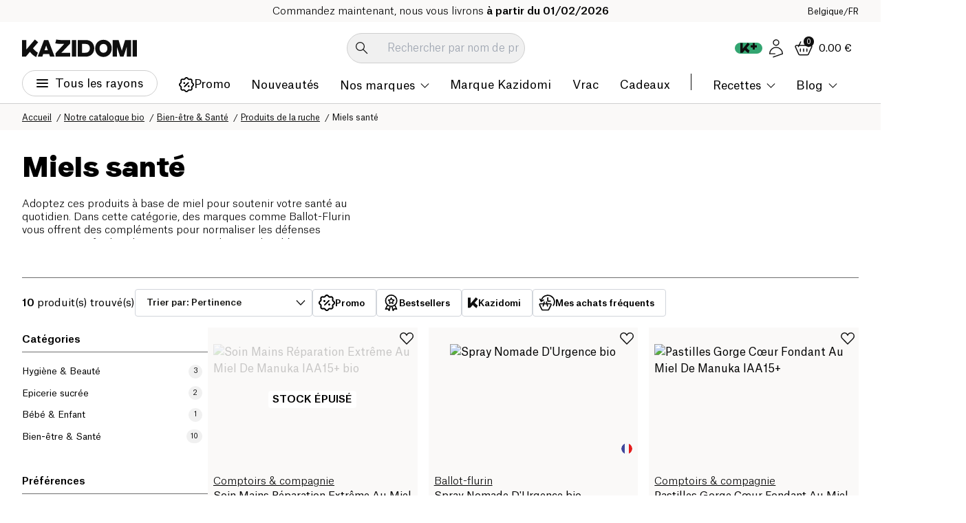

--- FILE ---
content_type: application/javascript; charset=UTF-8
request_url: https://www.kazidomi.com/_next/static/js/8600.49d2231b.js
body_size: 25219
content:
(self.webpackChunk_N_E=self.webpackChunk_N_E||[]).push([[8600],{120:e=>{e.exports={style:{fontFamily:"'atlas', 'atlas Fallback'"},className:"__className_669bc2",variable:"__variable_669bc2"}},38434:(e,t,r)=>{"use strict";let n,o;r.d(t,{l$:()=>ee,Ay:()=>et});var i,s=r(12115);let a={data:""},u=/(?:([\u0080-\uFFFF\w-%@]+) *:? *([^{;]+?);|([^;}{]*?) *{)|(}\s*)/g,l=/\/\*[^]*?\*\/|  +/g,f=/\n+/g,c=(e,t)=>{let r="",n="",o="";for(let i in e){let s=e[i];"@"==i[0]?"i"==i[1]?r=i+" "+s+";":n+="f"==i[1]?c(s,i):i+"{"+c(s,"k"==i[1]?"":t)+"}":"object"==typeof s?n+=c(s,t?t.replace(/([^,])+/g,e=>i.replace(/([^,]*:\S+\([^)]*\))|([^,])+/g,t=>/&/.test(t)?t.replace(/&/g,e):e?e+" "+t:t)):i):null!=s&&(i=/^--/.test(i)?i:i.replace(/[A-Z]/g,"-$&").toLowerCase(),o+=c.p?c.p(i,s):i+":"+s+";")}return r+(t&&o?t+"{"+o+"}":o)+n},h={},p=e=>{if("object"==typeof e){let t="";for(let r in e)t+=r+p(e[r]);return t}return e};function d(e){let t,r,n=this||{},o=e.call?e(n.p):e;return((e,t,r,n,o)=>{var i;let s=p(e),a=h[s]||(h[s]=(e=>{let t=0,r=11;for(;t<e.length;)r=101*r+e.charCodeAt(t++)>>>0;return"go"+r})(s));if(!h[a]){let t=s!==e?e:(e=>{let t,r,n=[{}];for(;t=u.exec(e.replace(l,""));)t[4]?n.shift():t[3]?(r=t[3].replace(f," ").trim(),n.unshift(n[0][r]=n[0][r]||{})):n[0][t[1]]=t[2].replace(f," ").trim();return n[0]})(e);h[a]=c(o?{["@keyframes "+a]:t}:t,r?"":"."+a)}let d=r&&h.g?h.g:null;return r&&(h.g=h[a]),i=h[a],d?t.data=t.data.replace(d,i):-1===t.data.indexOf(i)&&(t.data=n?i+t.data:t.data+i),a})(o.unshift?o.raw?(t=[].slice.call(arguments,1),r=n.p,o.reduce((e,n,o)=>{let i=t[o];if(i&&i.call){let e=i(r),t=e&&e.props&&e.props.className||/^go/.test(e)&&e;i=t?"."+t:e&&"object"==typeof e?e.props?"":c(e,""):!1===e?"":e}return e+n+(null==i?"":i)},"")):o.reduce((e,t)=>Object.assign(e,t&&t.call?t(n.p):t),{}):o,(e=>{if("object"==typeof window){let t=(e?e.querySelector("#_goober"):window._goober)||Object.assign(document.createElement("style"),{innerHTML:" ",id:"_goober"});return t.nonce=window.__nonce__,t.parentNode||(e||document.head).appendChild(t),t.firstChild}return e||a})(n.target),n.g,n.o,n.k)}d.bind({g:1});let y,m,g,b=d.bind({k:1});function w(e,t){let r=this||{};return function(){let n=arguments;function o(i,s){let a=Object.assign({},i),u=a.className||o.className;r.p=Object.assign({theme:m&&m()},a),r.o=/ *go\d+/.test(u),a.className=d.apply(r,n)+(u?" "+u:""),t&&(a.ref=s);let l=e;return e[0]&&(l=a.as||e,delete a.as),g&&l[0]&&g(a),y(l,a)}return t?t(o):o}}var v=(e,t)=>"function"==typeof e?e(t):e,E=(n=0,()=>(++n).toString()),O=()=>{if(void 0===o&&"u">typeof window){let e=matchMedia("(prefers-reduced-motion: reduce)");o=!e||e.matches}return o},A="default",x=(e,t)=>{let{toastLimit:r}=e.settings;switch(t.type){case 0:return{...e,toasts:[t.toast,...e.toasts].slice(0,r)};case 1:return{...e,toasts:e.toasts.map(e=>e.id===t.toast.id?{...e,...t.toast}:e)};case 2:let{toast:n}=t;return x(e,{type:+!!e.toasts.find(e=>e.id===n.id),toast:n});case 3:let{toastId:o}=t;return{...e,toasts:e.toasts.map(e=>e.id===o||void 0===o?{...e,dismissed:!0,visible:!1}:e)};case 4:return void 0===t.toastId?{...e,toasts:[]}:{...e,toasts:e.toasts.filter(e=>e.id!==t.toastId)};case 5:return{...e,pausedAt:t.time};case 6:let i=t.time-(e.pausedAt||0);return{...e,pausedAt:void 0,toasts:e.toasts.map(e=>({...e,pauseDuration:e.pauseDuration+i}))}}},S=[],R={toasts:[],pausedAt:void 0,settings:{toastLimit:20}},T={},C=(e,t=A)=>{T[t]=x(T[t]||R,e),S.forEach(([e,r])=>{e===t&&r(T[t])})},B=e=>Object.keys(T).forEach(t=>C(e,t)),U=(e=A)=>t=>{C(t,e)},j={blank:4e3,error:4e3,success:2e3,loading:1/0,custom:4e3},N=e=>(t,r)=>{let n,o=((e,t="blank",r)=>({createdAt:Date.now(),visible:!0,dismissed:!1,type:t,ariaProps:{role:"status","aria-live":"polite"},message:e,pauseDuration:0,...r,id:(null==r?void 0:r.id)||E()}))(t,e,r);return U(o.toasterId||(n=o.id,Object.keys(T).find(e=>T[e].toasts.some(e=>e.id===n))))({type:2,toast:o}),o.id},k=(e,t)=>N("blank")(e,t);k.error=N("error"),k.success=N("success"),k.loading=N("loading"),k.custom=N("custom"),k.dismiss=(e,t)=>{let r={type:3,toastId:e};t?U(t)(r):B(r)},k.dismissAll=e=>k.dismiss(void 0,e),k.remove=(e,t)=>{let r={type:4,toastId:e};t?U(t)(r):B(r)},k.removeAll=e=>k.remove(void 0,e),k.promise=(e,t,r)=>{let n=k.loading(t.loading,{...r,...null==r?void 0:r.loading});return"function"==typeof e&&(e=e()),e.then(e=>{let o=t.success?v(t.success,e):void 0;return o?k.success(o,{id:n,...r,...null==r?void 0:r.success}):k.dismiss(n),e}).catch(e=>{let o=t.error?v(t.error,e):void 0;o?k.error(o,{id:n,...r,...null==r?void 0:r.error}):k.dismiss(n)}),e};var L=1e3,_=b`
from {
  transform: scale(0) rotate(45deg);
	opacity: 0;
}
to {
 transform: scale(1) rotate(45deg);
  opacity: 1;
}`,P=b`
from {
  transform: scale(0);
  opacity: 0;
}
to {
  transform: scale(1);
  opacity: 1;
}`,I=b`
from {
  transform: scale(0) rotate(90deg);
	opacity: 0;
}
to {
  transform: scale(1) rotate(90deg);
	opacity: 1;
}`,F=w("div")`
  width: 20px;
  opacity: 0;
  height: 20px;
  border-radius: 10px;
  background: ${e=>e.primary||"#ff4b4b"};
  position: relative;
  transform: rotate(45deg);

  animation: ${_} 0.3s cubic-bezier(0.175, 0.885, 0.32, 1.275)
    forwards;
  animation-delay: 100ms;

  &:after,
  &:before {
    content: '';
    animation: ${P} 0.15s ease-out forwards;
    animation-delay: 150ms;
    position: absolute;
    border-radius: 3px;
    opacity: 0;
    background: ${e=>e.secondary||"#fff"};
    bottom: 9px;
    left: 4px;
    height: 2px;
    width: 12px;
  }

  &:before {
    animation: ${I} 0.15s ease-out forwards;
    animation-delay: 180ms;
    transform: rotate(90deg);
  }
`,D=b`
  from {
    transform: rotate(0deg);
  }
  to {
    transform: rotate(360deg);
  }
`,M=w("div")`
  width: 12px;
  height: 12px;
  box-sizing: border-box;
  border: 2px solid;
  border-radius: 100%;
  border-color: ${e=>e.secondary||"#e0e0e0"};
  border-right-color: ${e=>e.primary||"#616161"};
  animation: ${D} 1s linear infinite;
`,z=b`
from {
  transform: scale(0) rotate(45deg);
	opacity: 0;
}
to {
  transform: scale(1) rotate(45deg);
	opacity: 1;
}`,q=b`
0% {
	height: 0;
	width: 0;
	opacity: 0;
}
40% {
  height: 0;
	width: 6px;
	opacity: 1;
}
100% {
  opacity: 1;
  height: 10px;
}`,$=w("div")`
  width: 20px;
  opacity: 0;
  height: 20px;
  border-radius: 10px;
  background: ${e=>e.primary||"#61d345"};
  position: relative;
  transform: rotate(45deg);

  animation: ${z} 0.3s cubic-bezier(0.175, 0.885, 0.32, 1.275)
    forwards;
  animation-delay: 100ms;
  &:after {
    content: '';
    box-sizing: border-box;
    animation: ${q} 0.2s ease-out forwards;
    opacity: 0;
    animation-delay: 200ms;
    position: absolute;
    border-right: 2px solid;
    border-bottom: 2px solid;
    border-color: ${e=>e.secondary||"#fff"};
    bottom: 6px;
    left: 6px;
    height: 10px;
    width: 6px;
  }
`,H=w("div")`
  position: absolute;
`,W=w("div")`
  position: relative;
  display: flex;
  justify-content: center;
  align-items: center;
  min-width: 20px;
  min-height: 20px;
`,J=b`
from {
  transform: scale(0.6);
  opacity: 0.4;
}
to {
  transform: scale(1);
  opacity: 1;
}`,V=w("div")`
  position: relative;
  transform: scale(0.6);
  opacity: 0.4;
  min-width: 20px;
  animation: ${J} 0.3s 0.12s cubic-bezier(0.175, 0.885, 0.32, 1.275)
    forwards;
`,K=({toast:e})=>{let{icon:t,type:r,iconTheme:n}=e;return void 0!==t?"string"==typeof t?s.createElement(V,null,t):t:"blank"===r?null:s.createElement(W,null,s.createElement(M,{...n}),"loading"!==r&&s.createElement(H,null,"error"===r?s.createElement(F,{...n}):s.createElement($,{...n})))},X=w("div")`
  display: flex;
  align-items: center;
  background: #fff;
  color: #363636;
  line-height: 1.3;
  will-change: transform;
  box-shadow: 0 3px 10px rgba(0, 0, 0, 0.1), 0 3px 3px rgba(0, 0, 0, 0.05);
  max-width: 350px;
  pointer-events: auto;
  padding: 8px 10px;
  border-radius: 8px;
`,Y=w("div")`
  display: flex;
  justify-content: center;
  margin: 4px 10px;
  color: inherit;
  flex: 1 1 auto;
  white-space: pre-line;
`,G=s.memo(({toast:e,position:t,style:r,children:n})=>{let o=e.height?((e,t)=>{let r=e.includes("top")?1:-1,[n,o]=O()?["0%{opacity:0;} 100%{opacity:1;}","0%{opacity:1;} 100%{opacity:0;}"]:[`
0% {transform: translate3d(0,${-200*r}%,0) scale(.6); opacity:.5;}
100% {transform: translate3d(0,0,0) scale(1); opacity:1;}
`,`
0% {transform: translate3d(0,0,-1px) scale(1); opacity:1;}
100% {transform: translate3d(0,${-150*r}%,-1px) scale(.6); opacity:0;}
`];return{animation:t?`${b(n)} 0.35s cubic-bezier(.21,1.02,.73,1) forwards`:`${b(o)} 0.4s forwards cubic-bezier(.06,.71,.55,1)`}})(e.position||t||"top-center",e.visible):{opacity:0},i=s.createElement(K,{toast:e}),a=s.createElement(Y,{...e.ariaProps},v(e.message,e));return s.createElement(X,{className:e.className,style:{...o,...r,...e.style}},"function"==typeof n?n({icon:i,message:a}):s.createElement(s.Fragment,null,i,a))});i=s.createElement,c.p=void 0,y=i,m=void 0,g=void 0;var Z=({id:e,className:t,style:r,onHeightUpdate:n,children:o})=>{let i=s.useCallback(t=>{if(t){let r=()=>{n(e,t.getBoundingClientRect().height)};r(),new MutationObserver(r).observe(t,{subtree:!0,childList:!0,characterData:!0})}},[e,n]);return s.createElement("div",{ref:i,className:t,style:r},o)},Q=d`
  z-index: 9999;
  > * {
    pointer-events: auto;
  }
`,ee=({reverseOrder:e,position:t="top-center",toastOptions:r,gutter:n,children:o,toasterId:i,containerStyle:a,containerClassName:u})=>{let{toasts:l,handlers:f}=((e,t="default")=>{let{toasts:r,pausedAt:n}=((e={},t=A)=>{let[r,n]=(0,s.useState)(T[t]||R),o=(0,s.useRef)(T[t]);(0,s.useEffect)(()=>(o.current!==T[t]&&n(T[t]),S.push([t,n]),()=>{let e=S.findIndex(([e])=>e===t);e>-1&&S.splice(e,1)}),[t]);let i=r.toasts.map(t=>{var r,n,o;return{...e,...e[t.type],...t,removeDelay:t.removeDelay||(null==(r=e[t.type])?void 0:r.removeDelay)||(null==e?void 0:e.removeDelay),duration:t.duration||(null==(n=e[t.type])?void 0:n.duration)||(null==e?void 0:e.duration)||j[t.type],style:{...e.style,...null==(o=e[t.type])?void 0:o.style,...t.style}}});return{...r,toasts:i}})(e,t),o=(0,s.useRef)(new Map).current,i=(0,s.useCallback)((e,t=L)=>{if(o.has(e))return;let r=setTimeout(()=>{o.delete(e),a({type:4,toastId:e})},t);o.set(e,r)},[]);(0,s.useEffect)(()=>{if(n)return;let e=Date.now(),o=r.map(r=>{if(r.duration===1/0)return;let n=(r.duration||0)+r.pauseDuration-(e-r.createdAt);if(n<0){r.visible&&k.dismiss(r.id);return}return setTimeout(()=>k.dismiss(r.id,t),n)});return()=>{o.forEach(e=>e&&clearTimeout(e))}},[r,n,t]);let a=(0,s.useCallback)(U(t),[t]),u=(0,s.useCallback)(()=>{a({type:5,time:Date.now()})},[a]),l=(0,s.useCallback)((e,t)=>{a({type:1,toast:{id:e,height:t}})},[a]),f=(0,s.useCallback)(()=>{n&&a({type:6,time:Date.now()})},[n,a]),c=(0,s.useCallback)((e,t)=>{let{reverseOrder:n=!1,gutter:o=8,defaultPosition:i}=t||{},s=r.filter(t=>(t.position||i)===(e.position||i)&&t.height),a=s.findIndex(t=>t.id===e.id),u=s.filter((e,t)=>t<a&&e.visible).length;return s.filter(e=>e.visible).slice(...n?[u+1]:[0,u]).reduce((e,t)=>e+(t.height||0)+o,0)},[r]);return(0,s.useEffect)(()=>{r.forEach(e=>{if(e.dismissed)i(e.id,e.removeDelay);else{let t=o.get(e.id);t&&(clearTimeout(t),o.delete(e.id))}})},[r,i]),{toasts:r,handlers:{updateHeight:l,startPause:u,endPause:f,calculateOffset:c}}})(r,i);return s.createElement("div",{"data-rht-toaster":i||"",style:{position:"fixed",zIndex:9999,top:16,left:16,right:16,bottom:16,pointerEvents:"none",...a},className:u,onMouseEnter:f.startPause,onMouseLeave:f.endPause},l.map(r=>{let i,a,u=r.position||t,l=f.calculateOffset(r,{reverseOrder:e,gutter:n,defaultPosition:t}),c=(i=u.includes("top"),a=u.includes("center")?{justifyContent:"center"}:u.includes("right")?{justifyContent:"flex-end"}:{},{left:0,right:0,display:"flex",position:"absolute",transition:O()?void 0:"all 230ms cubic-bezier(.21,1.02,.73,1)",transform:`translateY(${l*(i?1:-1)}px)`,...i?{top:0}:{bottom:0},...a});return s.createElement(Z,{id:r.id,key:r.id,onHeightUpdate:f.updateHeight,className:r.visible?Q:"",style:c},"custom"===r.type?v(r.message,r):o?o(r):s.createElement(G,{toast:r,position:u}))}))},et=k},59185:(e,t,r)=>{"use strict";let n,o,i,s;r.d(t,{A:()=>tl});var a,u,l,f,c={};function h(e,t){return function(){return e.apply(t,arguments)}}r.r(c),r.d(c,{hasBrowserEnv:()=>eg,hasStandardBrowserEnv:()=>ew,hasStandardBrowserWebWorkerEnv:()=>ev,navigator:()=>eb,origin:()=>eE});var p=r(87358);let{toString:d}=Object.prototype,{getPrototypeOf:y}=Object,{iterator:m,toStringTag:g}=Symbol,b=(n=Object.create(null),e=>{let t=d.call(e);return n[t]||(n[t]=t.slice(8,-1).toLowerCase())}),w=e=>(e=e.toLowerCase(),t=>b(t)===e),v=e=>t=>typeof t===e,{isArray:E}=Array,O=v("undefined");function A(e){return null!==e&&!O(e)&&null!==e.constructor&&!O(e.constructor)&&R(e.constructor.isBuffer)&&e.constructor.isBuffer(e)}let x=w("ArrayBuffer"),S=v("string"),R=v("function"),T=v("number"),C=e=>null!==e&&"object"==typeof e,B=e=>{if("object"!==b(e))return!1;let t=y(e);return(null===t||t===Object.prototype||null===Object.getPrototypeOf(t))&&!(g in e)&&!(m in e)},U=w("Date"),j=w("File"),N=w("Blob"),k=w("FileList"),L=w("URLSearchParams"),[_,P,I,F]=["ReadableStream","Request","Response","Headers"].map(w);function D(e,t,{allOwnKeys:r=!1}={}){let n,o;if(null!=e)if("object"!=typeof e&&(e=[e]),E(e))for(n=0,o=e.length;n<o;n++)t.call(null,e[n],n,e);else{let o;if(A(e))return;let i=r?Object.getOwnPropertyNames(e):Object.keys(e),s=i.length;for(n=0;n<s;n++)o=i[n],t.call(null,e[o],o,e)}}function M(e,t){let r;if(A(e))return null;t=t.toLowerCase();let n=Object.keys(e),o=n.length;for(;o-- >0;)if(t===(r=n[o]).toLowerCase())return r;return null}let z="undefined"!=typeof globalThis?globalThis:"undefined"!=typeof self?self:"undefined"!=typeof window?window:global,q=e=>!O(e)&&e!==z,$=(o="undefined"!=typeof Uint8Array&&y(Uint8Array),e=>o&&e instanceof o),H=w("HTMLFormElement"),W=(({hasOwnProperty:e})=>(t,r)=>e.call(t,r))(Object.prototype),J=w("RegExp"),V=(e,t)=>{let r=Object.getOwnPropertyDescriptors(e),n={};D(r,(r,o)=>{let i;!1!==(i=t(r,o,e))&&(n[o]=i||r)}),Object.defineProperties(e,n)},K=w("AsyncFunction"),X=(a="function"==typeof setImmediate,u=R(z.postMessage),a?setImmediate:u?(l=`axios@${Math.random()}`,f=[],z.addEventListener("message",({source:e,data:t})=>{e===z&&t===l&&f.length&&f.shift()()},!1),e=>{f.push(e),z.postMessage(l,"*")}):e=>setTimeout(e)),Y="undefined"!=typeof queueMicrotask?queueMicrotask.bind(z):void 0!==p&&p.nextTick||X,G={isArray:E,isArrayBuffer:x,isBuffer:A,isFormData:e=>{let t;return e&&("function"==typeof FormData&&e instanceof FormData||R(e.append)&&("formdata"===(t=b(e))||"object"===t&&R(e.toString)&&"[object FormData]"===e.toString()))},isArrayBufferView:function(e){return"undefined"!=typeof ArrayBuffer&&ArrayBuffer.isView?ArrayBuffer.isView(e):e&&e.buffer&&x(e.buffer)},isString:S,isNumber:T,isBoolean:e=>!0===e||!1===e,isObject:C,isPlainObject:B,isEmptyObject:e=>{if(!C(e)||A(e))return!1;try{return 0===Object.keys(e).length&&Object.getPrototypeOf(e)===Object.prototype}catch(e){return!1}},isReadableStream:_,isRequest:P,isResponse:I,isHeaders:F,isUndefined:O,isDate:U,isFile:j,isBlob:N,isRegExp:J,isFunction:R,isStream:e=>C(e)&&R(e.pipe),isURLSearchParams:L,isTypedArray:$,isFileList:k,forEach:D,merge:function e(){let{caseless:t,skipUndefined:r}=q(this)&&this||{},n={},o=(o,i)=>{let s=t&&M(n,i)||i;B(n[s])&&B(o)?n[s]=e(n[s],o):B(o)?n[s]=e({},o):E(o)?n[s]=o.slice():r&&O(o)||(n[s]=o)};for(let e=0,t=arguments.length;e<t;e++)arguments[e]&&D(arguments[e],o);return n},extend:(e,t,r,{allOwnKeys:n}={})=>(D(t,(t,n)=>{r&&R(t)?e[n]=h(t,r):e[n]=t},{allOwnKeys:n}),e),trim:e=>e.trim?e.trim():e.replace(/^[\s\uFEFF\xA0]+|[\s\uFEFF\xA0]+$/g,""),stripBOM:e=>(65279===e.charCodeAt(0)&&(e=e.slice(1)),e),inherits:(e,t,r,n)=>{e.prototype=Object.create(t.prototype,n),e.prototype.constructor=e,Object.defineProperty(e,"super",{value:t.prototype}),r&&Object.assign(e.prototype,r)},toFlatObject:(e,t,r,n)=>{let o,i,s,a={};if(t=t||{},null==e)return t;do{for(i=(o=Object.getOwnPropertyNames(e)).length;i-- >0;)s=o[i],(!n||n(s,e,t))&&!a[s]&&(t[s]=e[s],a[s]=!0);e=!1!==r&&y(e)}while(e&&(!r||r(e,t))&&e!==Object.prototype);return t},kindOf:b,kindOfTest:w,endsWith:(e,t,r)=>{e=String(e),(void 0===r||r>e.length)&&(r=e.length),r-=t.length;let n=e.indexOf(t,r);return -1!==n&&n===r},toArray:e=>{if(!e)return null;if(E(e))return e;let t=e.length;if(!T(t))return null;let r=Array(t);for(;t-- >0;)r[t]=e[t];return r},forEachEntry:(e,t)=>{let r,n=(e&&e[m]).call(e);for(;(r=n.next())&&!r.done;){let n=r.value;t.call(e,n[0],n[1])}},matchAll:(e,t)=>{let r,n=[];for(;null!==(r=e.exec(t));)n.push(r);return n},isHTMLForm:H,hasOwnProperty:W,hasOwnProp:W,reduceDescriptors:V,freezeMethods:e=>{V(e,(t,r)=>{if(R(e)&&-1!==["arguments","caller","callee"].indexOf(r))return!1;if(R(e[r])){if(t.enumerable=!1,"writable"in t){t.writable=!1;return}t.set||(t.set=()=>{throw Error("Can not rewrite read-only method '"+r+"'")})}})},toObjectSet:(e,t)=>{let r={};return(E(e)?e:String(e).split(t)).forEach(e=>{r[e]=!0}),r},toCamelCase:e=>e.toLowerCase().replace(/[-_\s]([a-z\d])(\w*)/g,function(e,t,r){return t.toUpperCase()+r}),noop:()=>{},toFiniteNumber:(e,t)=>null!=e&&Number.isFinite(e*=1)?e:t,findKey:M,global:z,isContextDefined:q,isSpecCompliantForm:function(e){return!!(e&&R(e.append)&&"FormData"===e[g]&&e[m])},toJSONObject:e=>{let t=Array(10),r=(e,n)=>{if(C(e)){if(t.indexOf(e)>=0)return;if(A(e))return e;if(!("toJSON"in e)){t[n]=e;let o=E(e)?[]:{};return D(e,(e,t)=>{let i=r(e,n+1);O(i)||(o[t]=i)}),t[n]=void 0,o}}return e};return r(e,0)},isAsyncFn:K,isThenable:e=>e&&(C(e)||R(e))&&R(e.then)&&R(e.catch),setImmediate:X,asap:Y,isIterable:e=>null!=e&&R(e[m])};function Z(e,t,r,n,o){Error.call(this),Error.captureStackTrace?Error.captureStackTrace(this,this.constructor):this.stack=Error().stack,this.message=e,this.name="AxiosError",t&&(this.code=t),r&&(this.config=r),n&&(this.request=n),o&&(this.response=o,this.status=o.status?o.status:null)}G.inherits(Z,Error,{toJSON:function(){return{message:this.message,name:this.name,description:this.description,number:this.number,fileName:this.fileName,lineNumber:this.lineNumber,columnNumber:this.columnNumber,stack:this.stack,config:G.toJSONObject(this.config),code:this.code,status:this.status}}});let Q=Z.prototype,ee={};["ERR_BAD_OPTION_VALUE","ERR_BAD_OPTION","ECONNABORTED","ETIMEDOUT","ERR_NETWORK","ERR_FR_TOO_MANY_REDIRECTS","ERR_DEPRECATED","ERR_BAD_RESPONSE","ERR_BAD_REQUEST","ERR_CANCELED","ERR_NOT_SUPPORT","ERR_INVALID_URL"].forEach(e=>{ee[e]={value:e}}),Object.defineProperties(Z,ee),Object.defineProperty(Q,"isAxiosError",{value:!0}),Z.from=(e,t,r,n,o,i)=>{let s=Object.create(Q);G.toFlatObject(e,s,function(e){return e!==Error.prototype},e=>"isAxiosError"!==e);let a=e&&e.message?e.message:"Error",u=null==t&&e?e.code:t;return Z.call(s,a,u,r,n,o),e&&null==s.cause&&Object.defineProperty(s,"cause",{value:e,configurable:!0}),s.name=e&&e.name||"Error",i&&Object.assign(s,i),s};var et=r(92619).Buffer;function er(e){return G.isPlainObject(e)||G.isArray(e)}function en(e){return G.endsWith(e,"[]")?e.slice(0,-2):e}function eo(e,t,r){return e?e.concat(t).map(function(e,t){return e=en(e),!r&&t?"["+e+"]":e}).join(r?".":""):t}let ei=G.toFlatObject(G,{},null,function(e){return/^is[A-Z]/.test(e)}),es=function(e,t,r){if(!G.isObject(e))throw TypeError("target must be an object");t=t||new FormData;let n=(r=G.toFlatObject(r,{metaTokens:!0,dots:!1,indexes:!1},!1,function(e,t){return!G.isUndefined(t[e])})).metaTokens,o=r.visitor||l,i=r.dots,s=r.indexes,a=(r.Blob||"undefined"!=typeof Blob&&Blob)&&G.isSpecCompliantForm(t);if(!G.isFunction(o))throw TypeError("visitor must be a function");function u(e){if(null===e)return"";if(G.isDate(e))return e.toISOString();if(G.isBoolean(e))return e.toString();if(!a&&G.isBlob(e))throw new Z("Blob is not supported. Use a Buffer instead.");return G.isArrayBuffer(e)||G.isTypedArray(e)?a&&"function"==typeof Blob?new Blob([e]):et.from(e):e}function l(e,r,o){let a=e;if(e&&!o&&"object"==typeof e)if(G.endsWith(r,"{}"))r=n?r:r.slice(0,-2),e=JSON.stringify(e);else{var l;if(G.isArray(e)&&(l=e,G.isArray(l)&&!l.some(er))||(G.isFileList(e)||G.endsWith(r,"[]"))&&(a=G.toArray(e)))return r=en(r),a.forEach(function(e,n){G.isUndefined(e)||null===e||t.append(!0===s?eo([r],n,i):null===s?r:r+"[]",u(e))}),!1}return!!er(e)||(t.append(eo(o,r,i),u(e)),!1)}let f=[],c=Object.assign(ei,{defaultVisitor:l,convertValue:u,isVisitable:er});if(!G.isObject(e))throw TypeError("data must be an object");return!function e(r,n){if(!G.isUndefined(r)){if(-1!==f.indexOf(r))throw Error("Circular reference detected in "+n.join("."));f.push(r),G.forEach(r,function(r,i){!0===(!(G.isUndefined(r)||null===r)&&o.call(t,r,G.isString(i)?i.trim():i,n,c))&&e(r,n?n.concat(i):[i])}),f.pop()}}(e),t};function ea(e){let t={"!":"%21","'":"%27","(":"%28",")":"%29","~":"%7E","%20":"+","%00":"\0"};return encodeURIComponent(e).replace(/[!'()~]|%20|%00/g,function(e){return t[e]})}function eu(e,t){this._pairs=[],e&&es(e,this,t)}let el=eu.prototype;function ef(e){return encodeURIComponent(e).replace(/%3A/gi,":").replace(/%24/g,"$").replace(/%2C/gi,",").replace(/%20/g,"+")}function ec(e,t,r){let n;if(!t)return e;let o=r&&r.encode||ef;G.isFunction(r)&&(r={serialize:r});let i=r&&r.serialize;if(n=i?i(t,r):G.isURLSearchParams(t)?t.toString():new eu(t,r).toString(o)){let t=e.indexOf("#");-1!==t&&(e=e.slice(0,t)),e+=(-1===e.indexOf("?")?"?":"&")+n}return e}el.append=function(e,t){this._pairs.push([e,t])},el.toString=function(e){let t=e?function(t){return e.call(this,t,ea)}:ea;return this._pairs.map(function(e){return t(e[0])+"="+t(e[1])},"").join("&")};class eh{constructor(){this.handlers=[]}use(e,t,r){return this.handlers.push({fulfilled:e,rejected:t,synchronous:!!r&&r.synchronous,runWhen:r?r.runWhen:null}),this.handlers.length-1}eject(e){this.handlers[e]&&(this.handlers[e]=null)}clear(){this.handlers&&(this.handlers=[])}forEach(e){G.forEach(this.handlers,function(t){null!==t&&e(t)})}}let ep={silentJSONParsing:!0,forcedJSONParsing:!0,clarifyTimeoutError:!1},ed="undefined"!=typeof URLSearchParams?URLSearchParams:eu,ey="undefined"!=typeof FormData?FormData:null,em="undefined"!=typeof Blob?Blob:null,eg="undefined"!=typeof window&&"undefined"!=typeof document,eb="object"==typeof navigator&&navigator||void 0,ew=eg&&(!eb||0>["ReactNative","NativeScript","NS"].indexOf(eb.product)),ev="undefined"!=typeof WorkerGlobalScope&&self instanceof WorkerGlobalScope&&"function"==typeof self.importScripts,eE=eg&&window.location.href||"http://localhost",eO={...c,isBrowser:!0,classes:{URLSearchParams:ed,FormData:ey,Blob:em},protocols:["http","https","file","blob","url","data"]},eA=function(e){if(G.isFormData(e)&&G.isFunction(e.entries)){let t={};return G.forEachEntry(e,(e,r)=>{!function e(t,r,n,o){let i=t[o++];if("__proto__"===i)return!0;let s=Number.isFinite(+i),a=o>=t.length;return(i=!i&&G.isArray(n)?n.length:i,a)?G.hasOwnProp(n,i)?n[i]=[n[i],r]:n[i]=r:(n[i]&&G.isObject(n[i])||(n[i]=[]),e(t,r,n[i],o)&&G.isArray(n[i])&&(n[i]=function(e){let t,r,n={},o=Object.keys(e),i=o.length;for(t=0;t<i;t++)n[r=o[t]]=e[r];return n}(n[i]))),!s}(G.matchAll(/\w+|\[(\w*)]/g,e).map(e=>"[]"===e[0]?"":e[1]||e[0]),r,t,0)}),t}return null},ex={transitional:ep,adapter:["xhr","http","fetch"],transformRequest:[function(e,t){let r,n=t.getContentType()||"",o=n.indexOf("application/json")>-1,i=G.isObject(e);if(i&&G.isHTMLForm(e)&&(e=new FormData(e)),G.isFormData(e))return o?JSON.stringify(eA(e)):e;if(G.isArrayBuffer(e)||G.isBuffer(e)||G.isStream(e)||G.isFile(e)||G.isBlob(e)||G.isReadableStream(e))return e;if(G.isArrayBufferView(e))return e.buffer;if(G.isURLSearchParams(e))return t.setContentType("application/x-www-form-urlencoded;charset=utf-8",!1),e.toString();if(i){if(n.indexOf("application/x-www-form-urlencoded")>-1){var s,a;return(s=e,a=this.formSerializer,es(s,new eO.classes.URLSearchParams,{visitor:function(e,t,r,n){return eO.isNode&&G.isBuffer(e)?(this.append(t,e.toString("base64")),!1):n.defaultVisitor.apply(this,arguments)},...a})).toString()}if((r=G.isFileList(e))||n.indexOf("multipart/form-data")>-1){let t=this.env&&this.env.FormData;return es(r?{"files[]":e}:e,t&&new t,this.formSerializer)}}if(i||o){t.setContentType("application/json",!1);var u=e;if(G.isString(u))try{return(0,JSON.parse)(u),G.trim(u)}catch(e){if("SyntaxError"!==e.name)throw e}return(0,JSON.stringify)(u)}return e}],transformResponse:[function(e){let t=this.transitional||ex.transitional,r=t&&t.forcedJSONParsing,n="json"===this.responseType;if(G.isResponse(e)||G.isReadableStream(e))return e;if(e&&G.isString(e)&&(r&&!this.responseType||n)){let r=t&&t.silentJSONParsing;try{return JSON.parse(e,this.parseReviver)}catch(e){if(!r&&n){if("SyntaxError"===e.name)throw Z.from(e,Z.ERR_BAD_RESPONSE,this,null,this.response);throw e}}}return e}],timeout:0,xsrfCookieName:"XSRF-TOKEN",xsrfHeaderName:"X-XSRF-TOKEN",maxContentLength:-1,maxBodyLength:-1,env:{FormData:eO.classes.FormData,Blob:eO.classes.Blob},validateStatus:function(e){return e>=200&&e<300},headers:{common:{Accept:"application/json, text/plain, */*","Content-Type":void 0}}};G.forEach(["delete","get","head","post","put","patch"],e=>{ex.headers[e]={}});let eS=G.toObjectSet(["age","authorization","content-length","content-type","etag","expires","from","host","if-modified-since","if-unmodified-since","last-modified","location","max-forwards","proxy-authorization","referer","retry-after","user-agent"]),eR=Symbol("internals");function eT(e){return e&&String(e).trim().toLowerCase()}function eC(e){return!1===e||null==e?e:G.isArray(e)?e.map(eC):String(e)}function eB(e,t,r,n,o){if(G.isFunction(n))return n.call(this,t,r);if(o&&(t=r),G.isString(t)){if(G.isString(n))return -1!==t.indexOf(n);if(G.isRegExp(n))return n.test(t)}}class eU{constructor(e){e&&this.set(e)}set(e,t,r){let n=this;function o(e,t,r){let o=eT(t);if(!o)throw Error("header name must be a non-empty string");let i=G.findKey(n,o);i&&void 0!==n[i]&&!0!==r&&(void 0!==r||!1===n[i])||(n[i||t]=eC(e))}let i=(e,t)=>G.forEach(e,(e,r)=>o(e,r,t));if(G.isPlainObject(e)||e instanceof this.constructor)i(e,t);else{let n;if(G.isString(e)&&(e=e.trim())&&(n=e,!/^[-_a-zA-Z0-9^`|~,!#$%&'*+.]+$/.test(n.trim()))){var s;let r,n,o,a;i((a={},(s=e)&&s.split("\n").forEach(function(e){o=e.indexOf(":"),r=e.substring(0,o).trim().toLowerCase(),n=e.substring(o+1).trim(),!r||a[r]&&eS[r]||("set-cookie"===r?a[r]?a[r].push(n):a[r]=[n]:a[r]=a[r]?a[r]+", "+n:n)}),a),t)}else if(G.isObject(e)&&G.isIterable(e)){let r={},n,o;for(let t of e){if(!G.isArray(t))throw TypeError("Object iterator must return a key-value pair");r[o=t[0]]=(n=r[o])?G.isArray(n)?[...n,t[1]]:[n,t[1]]:t[1]}i(r,t)}else null!=e&&o(t,e,r)}return this}get(e,t){if(e=eT(e)){let r=G.findKey(this,e);if(r){let e=this[r];if(!t)return e;if(!0===t){let t,r=Object.create(null),n=/([^\s,;=]+)\s*(?:=\s*([^,;]+))?/g;for(;t=n.exec(e);)r[t[1]]=t[2];return r}if(G.isFunction(t))return t.call(this,e,r);if(G.isRegExp(t))return t.exec(e);throw TypeError("parser must be boolean|regexp|function")}}}has(e,t){if(e=eT(e)){let r=G.findKey(this,e);return!!(r&&void 0!==this[r]&&(!t||eB(this,this[r],r,t)))}return!1}delete(e,t){let r=this,n=!1;function o(e){if(e=eT(e)){let o=G.findKey(r,e);o&&(!t||eB(r,r[o],o,t))&&(delete r[o],n=!0)}}return G.isArray(e)?e.forEach(o):o(e),n}clear(e){let t=Object.keys(this),r=t.length,n=!1;for(;r--;){let o=t[r];(!e||eB(this,this[o],o,e,!0))&&(delete this[o],n=!0)}return n}normalize(e){let t=this,r={};return G.forEach(this,(n,o)=>{let i=G.findKey(r,o);if(i){t[i]=eC(n),delete t[o];return}let s=e?o.trim().toLowerCase().replace(/([a-z\d])(\w*)/g,(e,t,r)=>t.toUpperCase()+r):String(o).trim();s!==o&&delete t[o],t[s]=eC(n),r[s]=!0}),this}concat(...e){return this.constructor.concat(this,...e)}toJSON(e){let t=Object.create(null);return G.forEach(this,(r,n)=>{null!=r&&!1!==r&&(t[n]=e&&G.isArray(r)?r.join(", "):r)}),t}[Symbol.iterator](){return Object.entries(this.toJSON())[Symbol.iterator]()}toString(){return Object.entries(this.toJSON()).map(([e,t])=>e+": "+t).join("\n")}getSetCookie(){return this.get("set-cookie")||[]}get[Symbol.toStringTag](){return"AxiosHeaders"}static from(e){return e instanceof this?e:new this(e)}static concat(e,...t){let r=new this(e);return t.forEach(e=>r.set(e)),r}static accessor(e){let t=(this[eR]=this[eR]={accessors:{}}).accessors,r=this.prototype;function n(e){let n=eT(e);if(!t[n]){let o;o=G.toCamelCase(" "+e),["get","set","has"].forEach(t=>{Object.defineProperty(r,t+o,{value:function(r,n,o){return this[t].call(this,e,r,n,o)},configurable:!0})}),t[n]=!0}}return G.isArray(e)?e.forEach(n):n(e),this}}function ej(e,t){let r=this||ex,n=t||r,o=eU.from(n.headers),i=n.data;return G.forEach(e,function(e){i=e.call(r,i,o.normalize(),t?t.status:void 0)}),o.normalize(),i}function eN(e){return!!(e&&e.__CANCEL__)}function ek(e,t,r){Z.call(this,null==e?"canceled":e,Z.ERR_CANCELED,t,r),this.name="CanceledError"}function eL(e,t,r){let n=r.config.validateStatus;!r.status||!n||n(r.status)?e(r):t(new Z("Request failed with status code "+r.status,[Z.ERR_BAD_REQUEST,Z.ERR_BAD_RESPONSE][Math.floor(r.status/100)-4],r.config,r.request,r))}eU.accessor(["Content-Type","Content-Length","Accept","Accept-Encoding","User-Agent","Authorization"]),G.reduceDescriptors(eU.prototype,({value:e},t)=>{let r=t[0].toUpperCase()+t.slice(1);return{get:()=>e,set(e){this[r]=e}}}),G.freezeMethods(eU),G.inherits(ek,Z,{__CANCEL__:!0});let e_=function(e,t){let r,n=Array(e=e||10),o=Array(e),i=0,s=0;return t=void 0!==t?t:1e3,function(a){let u=Date.now(),l=o[s];r||(r=u),n[i]=a,o[i]=u;let f=s,c=0;for(;f!==i;)c+=n[f++],f%=e;if((i=(i+1)%e)===s&&(s=(s+1)%e),u-r<t)return;let h=l&&u-l;return h?Math.round(1e3*c/h):void 0}},eP=function(e,t){let r,n,o=0,i=1e3/t,s=(t,i=Date.now())=>{o=i,r=null,n&&(clearTimeout(n),n=null),e(...t)};return[(...e)=>{let t=Date.now(),a=t-o;a>=i?s(e,t):(r=e,n||(n=setTimeout(()=>{n=null,s(r)},i-a)))},()=>r&&s(r)]},eI=(e,t,r=3)=>{let n=0,o=e_(50,250);return eP(r=>{let i=r.loaded,s=r.lengthComputable?r.total:void 0,a=i-n,u=o(a);n=i,e({loaded:i,total:s,progress:s?i/s:void 0,bytes:a,rate:u||void 0,estimated:u&&s&&i<=s?(s-i)/u:void 0,event:r,lengthComputable:null!=s,[t?"download":"upload"]:!0})},r)},eF=(e,t)=>{let r=null!=e;return[n=>t[0]({lengthComputable:r,total:e,loaded:n}),t[1]]},eD=e=>(...t)=>G.asap(()=>e(...t)),eM=eO.hasStandardBrowserEnv?(i=new URL(eO.origin),s=eO.navigator&&/(msie|trident)/i.test(eO.navigator.userAgent),e=>(e=new URL(e,eO.origin),i.protocol===e.protocol&&i.host===e.host&&(s||i.port===e.port))):()=>!0,ez=eO.hasStandardBrowserEnv?{write(e,t,r,n,o,i,s){if("undefined"==typeof document)return;let a=[`${e}=${encodeURIComponent(t)}`];G.isNumber(r)&&a.push(`expires=${new Date(r).toUTCString()}`),G.isString(n)&&a.push(`path=${n}`),G.isString(o)&&a.push(`domain=${o}`),!0===i&&a.push("secure"),G.isString(s)&&a.push(`SameSite=${s}`),document.cookie=a.join("; ")},read(e){if("undefined"==typeof document)return null;let t=document.cookie.match(RegExp("(?:^|; )"+e+"=([^;]*)"));return t?decodeURIComponent(t[1]):null},remove(e){this.write(e,"",Date.now()-864e5,"/")}}:{write(){},read:()=>null,remove(){}};function eq(e,t,r){let n=!/^([a-z][a-z\d+\-.]*:)?\/\//i.test(t);return e&&(n||!1==r)?t?e.replace(/\/?\/$/,"")+"/"+t.replace(/^\/+/,""):e:t}let e$=e=>e instanceof eU?{...e}:e;function eH(e,t){t=t||{};let r={};function n(e,t,r,n){return G.isPlainObject(e)&&G.isPlainObject(t)?G.merge.call({caseless:n},e,t):G.isPlainObject(t)?G.merge({},t):G.isArray(t)?t.slice():t}function o(e,t,r,o){return G.isUndefined(t)?G.isUndefined(e)?void 0:n(void 0,e,r,o):n(e,t,r,o)}function i(e,t){if(!G.isUndefined(t))return n(void 0,t)}function s(e,t){return G.isUndefined(t)?G.isUndefined(e)?void 0:n(void 0,e):n(void 0,t)}function a(r,o,i){return i in t?n(r,o):i in e?n(void 0,r):void 0}let u={url:i,method:i,data:i,baseURL:s,transformRequest:s,transformResponse:s,paramsSerializer:s,timeout:s,timeoutMessage:s,withCredentials:s,withXSRFToken:s,adapter:s,responseType:s,xsrfCookieName:s,xsrfHeaderName:s,onUploadProgress:s,onDownloadProgress:s,decompress:s,maxContentLength:s,maxBodyLength:s,beforeRedirect:s,transport:s,httpAgent:s,httpsAgent:s,cancelToken:s,socketPath:s,responseEncoding:s,validateStatus:a,headers:(e,t,r)=>o(e$(e),e$(t),r,!0)};return G.forEach(Object.keys({...e,...t}),function(n){let i=u[n]||o,s=i(e[n],t[n],n);G.isUndefined(s)&&i!==a||(r[n]=s)}),r}let eW=e=>{let t=eH({},e),{data:r,withXSRFToken:n,xsrfHeaderName:o,xsrfCookieName:i,headers:s,auth:a}=t;if(t.headers=s=eU.from(s),t.url=ec(eq(t.baseURL,t.url,t.allowAbsoluteUrls),e.params,e.paramsSerializer),a&&s.set("Authorization","Basic "+btoa((a.username||"")+":"+(a.password?unescape(encodeURIComponent(a.password)):""))),G.isFormData(r)){if(eO.hasStandardBrowserEnv||eO.hasStandardBrowserWebWorkerEnv)s.setContentType(void 0);else if(G.isFunction(r.getHeaders)){let e=r.getHeaders(),t=["content-type","content-length"];Object.entries(e).forEach(([e,r])=>{t.includes(e.toLowerCase())&&s.set(e,r)})}}if(eO.hasStandardBrowserEnv&&(n&&G.isFunction(n)&&(n=n(t)),n||!1!==n&&eM(t.url))){let e=o&&i&&ez.read(i);e&&s.set(o,e)}return t},eJ="undefined"!=typeof XMLHttpRequest&&function(e){return new Promise(function(t,r){var n;let o,i,s,a,u,l,f=eW(e),c=f.data,h=eU.from(f.headers).normalize(),{responseType:p,onUploadProgress:d,onDownloadProgress:y}=f;function m(){a&&a(),u&&u(),f.cancelToken&&f.cancelToken.unsubscribe(o),f.signal&&f.signal.removeEventListener("abort",o)}let g=new XMLHttpRequest;function b(){if(!g)return;let n=eU.from("getAllResponseHeaders"in g&&g.getAllResponseHeaders());eL(function(e){t(e),m()},function(e){r(e),m()},{data:p&&"text"!==p&&"json"!==p?g.response:g.responseText,status:g.status,statusText:g.statusText,headers:n,config:e,request:g}),g=null}g.open(f.method.toUpperCase(),f.url,!0),g.timeout=f.timeout,"onloadend"in g?g.onloadend=b:g.onreadystatechange=function(){!g||4!==g.readyState||(0!==g.status||g.responseURL&&0===g.responseURL.indexOf("file:"))&&setTimeout(b)},g.onabort=function(){g&&(r(new Z("Request aborted",Z.ECONNABORTED,e,g)),g=null)},g.onerror=function(t){let n=new Z(t&&t.message?t.message:"Network Error",Z.ERR_NETWORK,e,g);n.event=t||null,r(n),g=null},g.ontimeout=function(){let t=f.timeout?"timeout of "+f.timeout+"ms exceeded":"timeout exceeded",n=f.transitional||ep;f.timeoutErrorMessage&&(t=f.timeoutErrorMessage),r(new Z(t,n.clarifyTimeoutError?Z.ETIMEDOUT:Z.ECONNABORTED,e,g)),g=null},void 0===c&&h.setContentType(null),"setRequestHeader"in g&&G.forEach(h.toJSON(),function(e,t){g.setRequestHeader(t,e)}),G.isUndefined(f.withCredentials)||(g.withCredentials=!!f.withCredentials),p&&"json"!==p&&(g.responseType=f.responseType),y&&([s,u]=eI(y,!0),g.addEventListener("progress",s)),d&&g.upload&&([i,a]=eI(d),g.upload.addEventListener("progress",i),g.upload.addEventListener("loadend",a)),(f.cancelToken||f.signal)&&(o=t=>{g&&(r(!t||t.type?new ek(null,e,g):t),g.abort(),g=null)},f.cancelToken&&f.cancelToken.subscribe(o),f.signal&&(f.signal.aborted?o():f.signal.addEventListener("abort",o)));let w=(n=f.url,(l=/^([-+\w]{1,25})(:?\/\/|:)/.exec(n))&&l[1]||"");w&&-1===eO.protocols.indexOf(w)?r(new Z("Unsupported protocol "+w+":",Z.ERR_BAD_REQUEST,e)):g.send(c||null)})},eV=function*(e,t){let r,n=e.byteLength;if(!t||n<t)return void(yield e);let o=0;for(;o<n;)r=o+t,yield e.slice(o,r),o=r},eK=async function*(e,t){for await(let r of eX(e))yield*eV(r,t)},eX=async function*(e){if(e[Symbol.asyncIterator])return void(yield*e);let t=e.getReader();try{for(;;){let{done:e,value:r}=await t.read();if(e)break;yield r}}finally{await t.cancel()}},eY=(e,t,r,n)=>{let o,i=eK(e,t),s=0,a=e=>{!o&&(o=!0,n&&n(e))};return new ReadableStream({async pull(e){try{let{done:t,value:n}=await i.next();if(t){a(),e.close();return}let o=n.byteLength;if(r){let e=s+=o;r(e)}e.enqueue(new Uint8Array(n))}catch(e){throw a(e),e}},cancel:e=>(a(e),i.return())},{highWaterMark:2})},{isFunction:eG}=G,eZ=(({Request:e,Response:t})=>({Request:e,Response:t}))(G.global),{ReadableStream:eQ,TextEncoder:e0}=G.global,e1=(e,...t)=>{try{return!!e(...t)}catch(e){return!1}},e2=e=>{let t,{fetch:r,Request:n,Response:o}=e=G.merge.call({skipUndefined:!0},eZ,e),i=r?eG(r):"function"==typeof fetch,s=eG(n),a=eG(o);if(!i)return!1;let u=i&&eG(eQ),l=i&&("function"==typeof e0?(t=new e0,e=>t.encode(e)):async e=>new Uint8Array(await new n(e).arrayBuffer())),f=s&&u&&e1(()=>{let e=!1,t=new n(eO.origin,{body:new eQ,method:"POST",get duplex(){return e=!0,"half"}}).headers.has("Content-Type");return e&&!t}),c=a&&u&&e1(()=>G.isReadableStream(new o("").body)),h={stream:c&&(e=>e.body)};i&&["text","arrayBuffer","blob","formData","stream"].forEach(e=>{h[e]||(h[e]=(t,r)=>{let n=t&&t[e];if(n)return n.call(t);throw new Z(`Response type '${e}' is not supported`,Z.ERR_NOT_SUPPORT,r)})});let p=async e=>{if(null==e)return 0;if(G.isBlob(e))return e.size;if(G.isSpecCompliantForm(e)){let t=new n(eO.origin,{method:"POST",body:e});return(await t.arrayBuffer()).byteLength}return G.isArrayBufferView(e)||G.isArrayBuffer(e)?e.byteLength:(G.isURLSearchParams(e)&&(e+=""),G.isString(e))?(await l(e)).byteLength:void 0},d=async(e,t)=>{let r=G.toFiniteNumber(e.getContentLength());return null==r?p(t):r};return async e=>{let t,{url:i,method:a,data:u,signal:l,cancelToken:p,timeout:y,onDownloadProgress:m,onUploadProgress:g,responseType:b,headers:w,withCredentials:v="same-origin",fetchOptions:E}=eW(e),O=r||fetch;b=b?(b+"").toLowerCase():"text";let A=((e,t)=>{let{length:r}=e=e?e.filter(Boolean):[];if(t||r){let r,n=new AbortController,o=function(e){if(!r){r=!0,s();let t=e instanceof Error?e:this.reason;n.abort(t instanceof Z?t:new ek(t instanceof Error?t.message:t))}},i=t&&setTimeout(()=>{i=null,o(new Z(`timeout ${t} of ms exceeded`,Z.ETIMEDOUT))},t),s=()=>{e&&(i&&clearTimeout(i),i=null,e.forEach(e=>{e.unsubscribe?e.unsubscribe(o):e.removeEventListener("abort",o)}),e=null)};e.forEach(e=>e.addEventListener("abort",o));let{signal:a}=n;return a.unsubscribe=()=>G.asap(s),a}})([l,p&&p.toAbortSignal()],y),x=null,S=A&&A.unsubscribe&&(()=>{A.unsubscribe()});try{if(g&&f&&"get"!==a&&"head"!==a&&0!==(t=await d(w,u))){let e,r=new n(i,{method:"POST",body:u,duplex:"half"});if(G.isFormData(u)&&(e=r.headers.get("content-type"))&&w.setContentType(e),r.body){let[e,n]=eF(t,eI(eD(g)));u=eY(r.body,65536,e,n)}}G.isString(v)||(v=v?"include":"omit");let r=s&&"credentials"in n.prototype,l={...E,signal:A,method:a.toUpperCase(),headers:w.normalize().toJSON(),body:u,duplex:"half",credentials:r?v:void 0};x=s&&new n(i,l);let p=await (s?O(x,E):O(i,l)),y=c&&("stream"===b||"response"===b);if(c&&(m||y&&S)){let e={};["status","statusText","headers"].forEach(t=>{e[t]=p[t]});let t=G.toFiniteNumber(p.headers.get("content-length")),[r,n]=m&&eF(t,eI(eD(m),!0))||[];p=new o(eY(p.body,65536,r,()=>{n&&n(),S&&S()}),e)}b=b||"text";let R=await h[G.findKey(h,b)||"text"](p,e);return!y&&S&&S(),await new Promise((t,r)=>{eL(t,r,{data:R,headers:eU.from(p.headers),status:p.status,statusText:p.statusText,config:e,request:x})})}catch(t){if(S&&S(),t&&"TypeError"===t.name&&/Load failed|fetch/i.test(t.message))throw Object.assign(new Z("Network Error",Z.ERR_NETWORK,e,x),{cause:t.cause||t});throw Z.from(t,t&&t.code,e,x)}}},e5=new Map,e6=e=>{let t=e&&e.env||{},{fetch:r,Request:n,Response:o}=t,i=[n,o,r],s=i.length,a,u,l=e5;for(;s--;)a=i[s],void 0===(u=l.get(a))&&l.set(a,u=s?new Map:e2(t)),l=u;return u};e6();let e3={http:null,xhr:eJ,fetch:{get:e6}};G.forEach(e3,(e,t)=>{if(e){try{Object.defineProperty(e,"name",{value:t})}catch(e){}Object.defineProperty(e,"adapterName",{value:t})}});let e8=e=>`- ${e}`,e4=e=>G.isFunction(e)||null===e||!1===e,e9=function(e,t){let r,n,{length:o}=e=G.isArray(e)?e:[e],i={};for(let s=0;s<o;s++){let o;if(n=r=e[s],!e4(r)&&void 0===(n=e3[(o=String(r)).toLowerCase()]))throw new Z(`Unknown adapter '${o}'`);if(n&&(G.isFunction(n)||(n=n.get(t))))break;i[o||"#"+s]=n}if(!n){let e=Object.entries(i).map(([e,t])=>`adapter ${e} `+(!1===t?"is not supported by the environment":"is not available in the build"));throw new Z("There is no suitable adapter to dispatch the request "+(o?e.length>1?"since :\n"+e.map(e8).join("\n"):" "+e8(e[0]):"as no adapter specified"),"ERR_NOT_SUPPORT")}return n};function e7(e){if(e.cancelToken&&e.cancelToken.throwIfRequested(),e.signal&&e.signal.aborted)throw new ek(null,e)}function te(e){return e7(e),e.headers=eU.from(e.headers),e.data=ej.call(e,e.transformRequest),-1!==["post","put","patch"].indexOf(e.method)&&e.headers.setContentType("application/x-www-form-urlencoded",!1),e9(e.adapter||ex.adapter,e)(e).then(function(t){return e7(e),t.data=ej.call(e,e.transformResponse,t),t.headers=eU.from(t.headers),t},function(t){return!eN(t)&&(e7(e),t&&t.response&&(t.response.data=ej.call(e,e.transformResponse,t.response),t.response.headers=eU.from(t.response.headers))),Promise.reject(t)})}let tt="1.13.2",tr={};["object","boolean","number","function","string","symbol"].forEach((e,t)=>{tr[e]=function(r){return typeof r===e||"a"+(t<1?"n ":" ")+e}});let tn={};tr.transitional=function(e,t,r){function n(e,t){return"[Axios v"+tt+"] Transitional option '"+e+"'"+t+(r?". "+r:"")}return(r,o,i)=>{if(!1===e)throw new Z(n(o," has been removed"+(t?" in "+t:"")),Z.ERR_DEPRECATED);return t&&!tn[o]&&(tn[o]=!0,console.warn(n(o," has been deprecated since v"+t+" and will be removed in the near future"))),!e||e(r,o,i)}},tr.spelling=function(e){return(t,r)=>(console.warn(`${r} is likely a misspelling of ${e}`),!0)};let to=function(e,t,r){if("object"!=typeof e)throw new Z("options must be an object",Z.ERR_BAD_OPTION_VALUE);let n=Object.keys(e),o=n.length;for(;o-- >0;){let i=n[o],s=t[i];if(s){let t=e[i],r=void 0===t||s(t,i,e);if(!0!==r)throw new Z("option "+i+" must be "+r,Z.ERR_BAD_OPTION_VALUE);continue}if(!0!==r)throw new Z("Unknown option "+i,Z.ERR_BAD_OPTION)}};class ti{constructor(e){this.defaults=e||{},this.interceptors={request:new eh,response:new eh}}async request(e,t){try{return await this._request(e,t)}catch(e){if(e instanceof Error){let t={};Error.captureStackTrace?Error.captureStackTrace(t):t=Error();let r=t.stack?t.stack.replace(/^.+\n/,""):"";try{e.stack?r&&!String(e.stack).endsWith(r.replace(/^.+\n.+\n/,""))&&(e.stack+="\n"+r):e.stack=r}catch(e){}}throw e}}_request(e,t){let r,n;"string"==typeof e?(t=t||{}).url=e:t=e||{};let{transitional:o,paramsSerializer:i,headers:s}=t=eH(this.defaults,t);void 0!==o&&to(o,{silentJSONParsing:tr.transitional(tr.boolean),forcedJSONParsing:tr.transitional(tr.boolean),clarifyTimeoutError:tr.transitional(tr.boolean)},!1),null!=i&&(G.isFunction(i)?t.paramsSerializer={serialize:i}:to(i,{encode:tr.function,serialize:tr.function},!0)),void 0!==t.allowAbsoluteUrls||(void 0!==this.defaults.allowAbsoluteUrls?t.allowAbsoluteUrls=this.defaults.allowAbsoluteUrls:t.allowAbsoluteUrls=!0),to(t,{baseUrl:tr.spelling("baseURL"),withXsrfToken:tr.spelling("withXSRFToken")},!0),t.method=(t.method||this.defaults.method||"get").toLowerCase();let a=s&&G.merge(s.common,s[t.method]);s&&G.forEach(["delete","get","head","post","put","patch","common"],e=>{delete s[e]}),t.headers=eU.concat(a,s);let u=[],l=!0;this.interceptors.request.forEach(function(e){("function"!=typeof e.runWhen||!1!==e.runWhen(t))&&(l=l&&e.synchronous,u.unshift(e.fulfilled,e.rejected))});let f=[];this.interceptors.response.forEach(function(e){f.push(e.fulfilled,e.rejected)});let c=0;if(!l){let e=[te.bind(this),void 0];for(e.unshift(...u),e.push(...f),n=e.length,r=Promise.resolve(t);c<n;)r=r.then(e[c++],e[c++]);return r}n=u.length;let h=t;for(;c<n;){let e=u[c++],t=u[c++];try{h=e(h)}catch(e){t.call(this,e);break}}try{r=te.call(this,h)}catch(e){return Promise.reject(e)}for(c=0,n=f.length;c<n;)r=r.then(f[c++],f[c++]);return r}getUri(e){return ec(eq((e=eH(this.defaults,e)).baseURL,e.url,e.allowAbsoluteUrls),e.params,e.paramsSerializer)}}G.forEach(["delete","get","head","options"],function(e){ti.prototype[e]=function(t,r){return this.request(eH(r||{},{method:e,url:t,data:(r||{}).data}))}}),G.forEach(["post","put","patch"],function(e){function t(t){return function(r,n,o){return this.request(eH(o||{},{method:e,headers:t?{"Content-Type":"multipart/form-data"}:{},url:r,data:n}))}}ti.prototype[e]=t(),ti.prototype[e+"Form"]=t(!0)});class ts{constructor(e){let t;if("function"!=typeof e)throw TypeError("executor must be a function.");this.promise=new Promise(function(e){t=e});const r=this;this.promise.then(e=>{if(!r._listeners)return;let t=r._listeners.length;for(;t-- >0;)r._listeners[t](e);r._listeners=null}),this.promise.then=e=>{let t,n=new Promise(e=>{r.subscribe(e),t=e}).then(e);return n.cancel=function(){r.unsubscribe(t)},n},e(function(e,n,o){r.reason||(r.reason=new ek(e,n,o),t(r.reason))})}throwIfRequested(){if(this.reason)throw this.reason}subscribe(e){this.reason?e(this.reason):this._listeners?this._listeners.push(e):this._listeners=[e]}unsubscribe(e){if(!this._listeners)return;let t=this._listeners.indexOf(e);-1!==t&&this._listeners.splice(t,1)}toAbortSignal(){let e=new AbortController,t=t=>{e.abort(t)};return this.subscribe(t),e.signal.unsubscribe=()=>this.unsubscribe(t),e.signal}static source(){let e;return{token:new ts(function(t){e=t}),cancel:e}}}let ta={Continue:100,SwitchingProtocols:101,Processing:102,EarlyHints:103,Ok:200,Created:201,Accepted:202,NonAuthoritativeInformation:203,NoContent:204,ResetContent:205,PartialContent:206,MultiStatus:207,AlreadyReported:208,ImUsed:226,MultipleChoices:300,MovedPermanently:301,Found:302,SeeOther:303,NotModified:304,UseProxy:305,Unused:306,TemporaryRedirect:307,PermanentRedirect:308,BadRequest:400,Unauthorized:401,PaymentRequired:402,Forbidden:403,NotFound:404,MethodNotAllowed:405,NotAcceptable:406,ProxyAuthenticationRequired:407,RequestTimeout:408,Conflict:409,Gone:410,LengthRequired:411,PreconditionFailed:412,PayloadTooLarge:413,UriTooLong:414,UnsupportedMediaType:415,RangeNotSatisfiable:416,ExpectationFailed:417,ImATeapot:418,MisdirectedRequest:421,UnprocessableEntity:422,Locked:423,FailedDependency:424,TooEarly:425,UpgradeRequired:426,PreconditionRequired:428,TooManyRequests:429,RequestHeaderFieldsTooLarge:431,UnavailableForLegalReasons:451,InternalServerError:500,NotImplemented:501,BadGateway:502,ServiceUnavailable:503,GatewayTimeout:504,HttpVersionNotSupported:505,VariantAlsoNegotiates:506,InsufficientStorage:507,LoopDetected:508,NotExtended:510,NetworkAuthenticationRequired:511,WebServerIsDown:521,ConnectionTimedOut:522,OriginIsUnreachable:523,TimeoutOccurred:524,SslHandshakeFailed:525,InvalidSslCertificate:526};Object.entries(ta).forEach(([e,t])=>{ta[t]=e});let tu=function e(t){let r=new ti(t),n=h(ti.prototype.request,r);return G.extend(n,ti.prototype,r,{allOwnKeys:!0}),G.extend(n,r,null,{allOwnKeys:!0}),n.create=function(r){return e(eH(t,r))},n}(ex);tu.Axios=ti,tu.CanceledError=ek,tu.CancelToken=ts,tu.isCancel=eN,tu.VERSION=tt,tu.toFormData=es,tu.AxiosError=Z,tu.Cancel=tu.CanceledError,tu.all=function(e){return Promise.all(e)},tu.spread=function(e){return function(t){return e.apply(null,t)}},tu.isAxiosError=function(e){return G.isObject(e)&&!0===e.isAxiosError},tu.mergeConfig=eH,tu.AxiosHeaders=eU,tu.formToJSON=e=>eA(G.isHTMLForm(e)?new FormData(e):e),tu.getAdapter=e9,tu.HttpStatusCode=ta,tu.default=tu;let tl=tu},82849:(e,t,r)=>{"use strict";function n(e){for(var t=1;t<arguments.length;t++){var r=arguments[t];for(var n in r)e[n]=r[n]}return e}r.d(t,{A:()=>o});var o=function e(t,r){function o(e,o,i){if("undefined"!=typeof document){"number"==typeof(i=n({},r,i)).expires&&(i.expires=new Date(Date.now()+864e5*i.expires)),i.expires&&(i.expires=i.expires.toUTCString()),e=encodeURIComponent(e).replace(/%(2[346B]|5E|60|7C)/g,decodeURIComponent).replace(/[()]/g,escape);var s="";for(var a in i)i[a]&&(s+="; "+a,!0!==i[a]&&(s+="="+i[a].split(";")[0]));return document.cookie=e+"="+t.write(o,e)+s}}return Object.create({set:o,get:function(e){if("undefined"!=typeof document&&(!arguments.length||e)){for(var r=document.cookie?document.cookie.split("; "):[],n={},o=0;o<r.length;o++){var i=r[o].split("="),s=i.slice(1).join("=");try{var a=decodeURIComponent(i[0]);if(n[a]=t.read(s,a),e===a)break}catch(e){}}return e?n[e]:n}},remove:function(e,t){o(e,"",n({},t,{expires:-1}))},withAttributes:function(t){return e(this.converter,n({},this.attributes,t))},withConverter:function(t){return e(n({},this.converter,t),this.attributes)}},{attributes:{value:Object.freeze(r)},converter:{value:Object.freeze(t)}})}({read:function(e){return'"'===e[0]&&(e=e.slice(1,-1)),e.replace(/(%[\dA-F]{2})+/gi,decodeURIComponent)},write:function(e){return encodeURIComponent(e).replace(/%(2[346BF]|3[AC-F]|40|5[BDE]|60|7[BCD])/g,decodeURIComponent)}},{path:"/"})},92619:e=>{var t={675:function(e,t){"use strict";t.byteLength=function(e){var t=u(e),r=t[0],n=t[1];return(r+n)*3/4-n},t.toByteArray=function(e){var t,r,i=u(e),s=i[0],a=i[1],l=new o((s+a)*3/4-a),f=0,c=a>0?s-4:s;for(r=0;r<c;r+=4)t=n[e.charCodeAt(r)]<<18|n[e.charCodeAt(r+1)]<<12|n[e.charCodeAt(r+2)]<<6|n[e.charCodeAt(r+3)],l[f++]=t>>16&255,l[f++]=t>>8&255,l[f++]=255&t;return 2===a&&(t=n[e.charCodeAt(r)]<<2|n[e.charCodeAt(r+1)]>>4,l[f++]=255&t),1===a&&(t=n[e.charCodeAt(r)]<<10|n[e.charCodeAt(r+1)]<<4|n[e.charCodeAt(r+2)]>>2,l[f++]=t>>8&255,l[f++]=255&t),l},t.fromByteArray=function(e){for(var t,n=e.length,o=n%3,i=[],s=0,a=n-o;s<a;s+=16383)i.push(function(e,t,n){for(var o,i=[],s=t;s<n;s+=3)o=(e[s]<<16&0xff0000)+(e[s+1]<<8&65280)+(255&e[s+2]),i.push(r[o>>18&63]+r[o>>12&63]+r[o>>6&63]+r[63&o]);return i.join("")}(e,s,s+16383>a?a:s+16383));return 1===o?i.push(r[(t=e[n-1])>>2]+r[t<<4&63]+"=="):2===o&&i.push(r[(t=(e[n-2]<<8)+e[n-1])>>10]+r[t>>4&63]+r[t<<2&63]+"="),i.join("")};for(var r=[],n=[],o="undefined"!=typeof Uint8Array?Uint8Array:Array,i="ABCDEFGHIJKLMNOPQRSTUVWXYZabcdefghijklmnopqrstuvwxyz0123456789+/",s=0,a=i.length;s<a;++s)r[s]=i[s],n[i.charCodeAt(s)]=s;function u(e){var t=e.length;if(t%4>0)throw Error("Invalid string. Length must be a multiple of 4");var r=e.indexOf("=");-1===r&&(r=t);var n=r===t?0:4-r%4;return[r,n]}n[45]=62,n[95]=63},72:function(e,t,r){"use strict";var n=r(675),o=r(783),i="function"==typeof Symbol&&"function"==typeof Symbol.for?Symbol.for("nodejs.util.inspect.custom"):null;function s(e){if(e>0x7fffffff)throw RangeError('The value "'+e+'" is invalid for option "size"');var t=new Uint8Array(e);return Object.setPrototypeOf(t,a.prototype),t}function a(e,t,r){if("number"==typeof e){if("string"==typeof t)throw TypeError('The "string" argument must be of type string. Received type number');return f(e)}return u(e,t,r)}function u(e,t,r){if("string"==typeof e){var n=e,o=t;if(("string"!=typeof o||""===o)&&(o="utf8"),!a.isEncoding(o))throw TypeError("Unknown encoding: "+o);var i=0|p(n,o),u=s(i),l=u.write(n,o);return l!==i&&(u=u.slice(0,l)),u}if(ArrayBuffer.isView(e))return c(e);if(null==e)throw TypeError("The first argument must be one of type string, Buffer, ArrayBuffer, Array, or Array-like Object. Received type "+typeof e);if(B(e,ArrayBuffer)||e&&B(e.buffer,ArrayBuffer)||"undefined"!=typeof SharedArrayBuffer&&(B(e,SharedArrayBuffer)||e&&B(e.buffer,SharedArrayBuffer)))return function(e,t,r){var n;if(t<0||e.byteLength<t)throw RangeError('"offset" is outside of buffer bounds');if(e.byteLength<t+(r||0))throw RangeError('"length" is outside of buffer bounds');return Object.setPrototypeOf(n=void 0===t&&void 0===r?new Uint8Array(e):void 0===r?new Uint8Array(e,t):new Uint8Array(e,t,r),a.prototype),n}(e,t,r);if("number"==typeof e)throw TypeError('The "value" argument must not be of type number. Received type number');var f=e.valueOf&&e.valueOf();if(null!=f&&f!==e)return a.from(f,t,r);var d=function(e){if(a.isBuffer(e)){var t=0|h(e.length),r=s(t);return 0===r.length||e.copy(r,0,0,t),r}return void 0!==e.length?"number"!=typeof e.length||function(e){return e!=e}(e.length)?s(0):c(e):"Buffer"===e.type&&Array.isArray(e.data)?c(e.data):void 0}(e);if(d)return d;if("undefined"!=typeof Symbol&&null!=Symbol.toPrimitive&&"function"==typeof e[Symbol.toPrimitive])return a.from(e[Symbol.toPrimitive]("string"),t,r);throw TypeError("The first argument must be one of type string, Buffer, ArrayBuffer, Array, or Array-like Object. Received type "+typeof e)}function l(e){if("number"!=typeof e)throw TypeError('"size" argument must be of type number');if(e<0)throw RangeError('The value "'+e+'" is invalid for option "size"')}function f(e){return l(e),s(e<0?0:0|h(e))}function c(e){for(var t=e.length<0?0:0|h(e.length),r=s(t),n=0;n<t;n+=1)r[n]=255&e[n];return r}t.Buffer=a,t.SlowBuffer=function(e){return+e!=e&&(e=0),a.alloc(+e)},t.INSPECT_MAX_BYTES=50,t.kMaxLength=0x7fffffff,a.TYPED_ARRAY_SUPPORT=function(){try{var e=new Uint8Array(1),t={foo:function(){return 42}};return Object.setPrototypeOf(t,Uint8Array.prototype),Object.setPrototypeOf(e,t),42===e.foo()}catch(e){return!1}}(),a.TYPED_ARRAY_SUPPORT||"undefined"==typeof console||"function"!=typeof console.error||console.error("This browser lacks typed array (Uint8Array) support which is required by `buffer` v5.x. Use `buffer` v4.x if you require old browser support."),Object.defineProperty(a.prototype,"parent",{enumerable:!0,get:function(){if(a.isBuffer(this))return this.buffer}}),Object.defineProperty(a.prototype,"offset",{enumerable:!0,get:function(){if(a.isBuffer(this))return this.byteOffset}}),a.poolSize=8192,a.from=function(e,t,r){return u(e,t,r)},Object.setPrototypeOf(a.prototype,Uint8Array.prototype),Object.setPrototypeOf(a,Uint8Array),a.alloc=function(e,t,r){return(l(e),e<=0)?s(e):void 0!==t?"string"==typeof r?s(e).fill(t,r):s(e).fill(t):s(e)},a.allocUnsafe=function(e){return f(e)},a.allocUnsafeSlow=function(e){return f(e)};function h(e){if(e>=0x7fffffff)throw RangeError("Attempt to allocate Buffer larger than maximum size: 0x7fffffff bytes");return 0|e}function p(e,t){if(a.isBuffer(e))return e.length;if(ArrayBuffer.isView(e)||B(e,ArrayBuffer))return e.byteLength;if("string"!=typeof e)throw TypeError('The "string" argument must be one of type string, Buffer, or ArrayBuffer. Received type '+typeof e);var r=e.length,n=arguments.length>2&&!0===arguments[2];if(!n&&0===r)return 0;for(var o=!1;;)switch(t){case"ascii":case"latin1":case"binary":return r;case"utf8":case"utf-8":return S(e).length;case"ucs2":case"ucs-2":case"utf16le":case"utf-16le":return 2*r;case"hex":return r>>>1;case"base64":return T(e).length;default:if(o)return n?-1:S(e).length;t=(""+t).toLowerCase(),o=!0}}function d(e,t,r){var o,i,s,a=!1;if((void 0===t||t<0)&&(t=0),t>this.length||((void 0===r||r>this.length)&&(r=this.length),r<=0||(r>>>=0)<=(t>>>=0)))return"";for(e||(e="utf8");;)switch(e){case"hex":return function(e,t,r){var n=e.length;(!t||t<0)&&(t=0),(!r||r<0||r>n)&&(r=n);for(var o="",i=t;i<r;++i)o+=U[e[i]];return o}(this,t,r);case"utf8":case"utf-8":return b(this,t,r);case"ascii":return function(e,t,r){var n="";r=Math.min(e.length,r);for(var o=t;o<r;++o)n+=String.fromCharCode(127&e[o]);return n}(this,t,r);case"latin1":case"binary":return function(e,t,r){var n="";r=Math.min(e.length,r);for(var o=t;o<r;++o)n+=String.fromCharCode(e[o]);return n}(this,t,r);case"base64":return o=this,i=t,s=r,0===i&&s===o.length?n.fromByteArray(o):n.fromByteArray(o.slice(i,s));case"ucs2":case"ucs-2":case"utf16le":case"utf-16le":return function(e,t,r){for(var n=e.slice(t,r),o="",i=0;i<n.length;i+=2)o+=String.fromCharCode(n[i]+256*n[i+1]);return o}(this,t,r);default:if(a)throw TypeError("Unknown encoding: "+e);e=(e+"").toLowerCase(),a=!0}}function y(e,t,r){var n=e[t];e[t]=e[r],e[r]=n}function m(e,t,r,n,o){var i;if(0===e.length)return -1;if("string"==typeof r?(n=r,r=0):r>0x7fffffff?r=0x7fffffff:r<-0x80000000&&(r=-0x80000000),(i=r*=1)!=i&&(r=o?0:e.length-1),r<0&&(r=e.length+r),r>=e.length)if(o)return -1;else r=e.length-1;else if(r<0)if(!o)return -1;else r=0;if("string"==typeof t&&(t=a.from(t,n)),a.isBuffer(t))return 0===t.length?-1:g(e,t,r,n,o);if("number"==typeof t){if(t&=255,"function"==typeof Uint8Array.prototype.indexOf)if(o)return Uint8Array.prototype.indexOf.call(e,t,r);else return Uint8Array.prototype.lastIndexOf.call(e,t,r);return g(e,[t],r,n,o)}throw TypeError("val must be string, number or Buffer")}function g(e,t,r,n,o){var i,s=1,a=e.length,u=t.length;if(void 0!==n&&("ucs2"===(n=String(n).toLowerCase())||"ucs-2"===n||"utf16le"===n||"utf-16le"===n)){if(e.length<2||t.length<2)return -1;s=2,a/=2,u/=2,r/=2}function l(e,t){return 1===s?e[t]:e.readUInt16BE(t*s)}if(o){var f=-1;for(i=r;i<a;i++)if(l(e,i)===l(t,-1===f?0:i-f)){if(-1===f&&(f=i),i-f+1===u)return f*s}else -1!==f&&(i-=i-f),f=-1}else for(r+u>a&&(r=a-u),i=r;i>=0;i--){for(var c=!0,h=0;h<u;h++)if(l(e,i+h)!==l(t,h)){c=!1;break}if(c)return i}return -1}a.isBuffer=function(e){return null!=e&&!0===e._isBuffer&&e!==a.prototype},a.compare=function(e,t){if(B(e,Uint8Array)&&(e=a.from(e,e.offset,e.byteLength)),B(t,Uint8Array)&&(t=a.from(t,t.offset,t.byteLength)),!a.isBuffer(e)||!a.isBuffer(t))throw TypeError('The "buf1", "buf2" arguments must be one of type Buffer or Uint8Array');if(e===t)return 0;for(var r=e.length,n=t.length,o=0,i=Math.min(r,n);o<i;++o)if(e[o]!==t[o]){r=e[o],n=t[o];break}return r<n?-1:+(n<r)},a.isEncoding=function(e){switch(String(e).toLowerCase()){case"hex":case"utf8":case"utf-8":case"ascii":case"latin1":case"binary":case"base64":case"ucs2":case"ucs-2":case"utf16le":case"utf-16le":return!0;default:return!1}},a.concat=function(e,t){if(!Array.isArray(e))throw TypeError('"list" argument must be an Array of Buffers');if(0===e.length)return a.alloc(0);if(void 0===t)for(r=0,t=0;r<e.length;++r)t+=e[r].length;var r,n=a.allocUnsafe(t),o=0;for(r=0;r<e.length;++r){var i=e[r];if(B(i,Uint8Array)&&(i=a.from(i)),!a.isBuffer(i))throw TypeError('"list" argument must be an Array of Buffers');i.copy(n,o),o+=i.length}return n},a.byteLength=p,a.prototype._isBuffer=!0,a.prototype.swap16=function(){var e=this.length;if(e%2!=0)throw RangeError("Buffer size must be a multiple of 16-bits");for(var t=0;t<e;t+=2)y(this,t,t+1);return this},a.prototype.swap32=function(){var e=this.length;if(e%4!=0)throw RangeError("Buffer size must be a multiple of 32-bits");for(var t=0;t<e;t+=4)y(this,t,t+3),y(this,t+1,t+2);return this},a.prototype.swap64=function(){var e=this.length;if(e%8!=0)throw RangeError("Buffer size must be a multiple of 64-bits");for(var t=0;t<e;t+=8)y(this,t,t+7),y(this,t+1,t+6),y(this,t+2,t+5),y(this,t+3,t+4);return this},a.prototype.toString=function(){var e=this.length;return 0===e?"":0==arguments.length?b(this,0,e):d.apply(this,arguments)},a.prototype.toLocaleString=a.prototype.toString,a.prototype.equals=function(e){if(!a.isBuffer(e))throw TypeError("Argument must be a Buffer");return this===e||0===a.compare(this,e)},a.prototype.inspect=function(){var e="",r=t.INSPECT_MAX_BYTES;return e=this.toString("hex",0,r).replace(/(.{2})/g,"$1 ").trim(),this.length>r&&(e+=" ... "),"<Buffer "+e+">"},i&&(a.prototype[i]=a.prototype.inspect),a.prototype.compare=function(e,t,r,n,o){if(B(e,Uint8Array)&&(e=a.from(e,e.offset,e.byteLength)),!a.isBuffer(e))throw TypeError('The "target" argument must be one of type Buffer or Uint8Array. Received type '+typeof e);if(void 0===t&&(t=0),void 0===r&&(r=e?e.length:0),void 0===n&&(n=0),void 0===o&&(o=this.length),t<0||r>e.length||n<0||o>this.length)throw RangeError("out of range index");if(n>=o&&t>=r)return 0;if(n>=o)return -1;if(t>=r)return 1;if(t>>>=0,r>>>=0,n>>>=0,o>>>=0,this===e)return 0;for(var i=o-n,s=r-t,u=Math.min(i,s),l=this.slice(n,o),f=e.slice(t,r),c=0;c<u;++c)if(l[c]!==f[c]){i=l[c],s=f[c];break}return i<s?-1:+(s<i)},a.prototype.includes=function(e,t,r){return -1!==this.indexOf(e,t,r)},a.prototype.indexOf=function(e,t,r){return m(this,e,t,r,!0)},a.prototype.lastIndexOf=function(e,t,r){return m(this,e,t,r,!1)};function b(e,t,r){r=Math.min(e.length,r);for(var n=[],o=t;o<r;){var i,s,a,u,l=e[o],f=null,c=l>239?4:l>223?3:l>191?2:1;if(o+c<=r)switch(c){case 1:l<128&&(f=l);break;case 2:(192&(i=e[o+1]))==128&&(u=(31&l)<<6|63&i)>127&&(f=u);break;case 3:i=e[o+1],s=e[o+2],(192&i)==128&&(192&s)==128&&(u=(15&l)<<12|(63&i)<<6|63&s)>2047&&(u<55296||u>57343)&&(f=u);break;case 4:i=e[o+1],s=e[o+2],a=e[o+3],(192&i)==128&&(192&s)==128&&(192&a)==128&&(u=(15&l)<<18|(63&i)<<12|(63&s)<<6|63&a)>65535&&u<1114112&&(f=u)}null===f?(f=65533,c=1):f>65535&&(f-=65536,n.push(f>>>10&1023|55296),f=56320|1023&f),n.push(f),o+=c}var h=n,p=h.length;if(p<=4096)return String.fromCharCode.apply(String,h);for(var d="",y=0;y<p;)d+=String.fromCharCode.apply(String,h.slice(y,y+=4096));return d}function w(e,t,r){if(e%1!=0||e<0)throw RangeError("offset is not uint");if(e+t>r)throw RangeError("Trying to access beyond buffer length")}function v(e,t,r,n,o,i){if(!a.isBuffer(e))throw TypeError('"buffer" argument must be a Buffer instance');if(t>o||t<i)throw RangeError('"value" argument is out of bounds');if(r+n>e.length)throw RangeError("Index out of range")}function E(e,t,r,n,o,i){if(r+n>e.length||r<0)throw RangeError("Index out of range")}function O(e,t,r,n,i){return t*=1,r>>>=0,i||E(e,t,r,4,34028234663852886e22,-34028234663852886e22),o.write(e,t,r,n,23,4),r+4}function A(e,t,r,n,i){return t*=1,r>>>=0,i||E(e,t,r,8,17976931348623157e292,-17976931348623157e292),o.write(e,t,r,n,52,8),r+8}a.prototype.write=function(e,t,r,n){if(void 0===t)n="utf8",r=this.length,t=0;else if(void 0===r&&"string"==typeof t)n=t,r=this.length,t=0;else if(isFinite(t))t>>>=0,isFinite(r)?(r>>>=0,void 0===n&&(n="utf8")):(n=r,r=void 0);else throw Error("Buffer.write(string, encoding, offset[, length]) is no longer supported");var o,i,s,a,u,l,f,c,h=this.length-t;if((void 0===r||r>h)&&(r=h),e.length>0&&(r<0||t<0)||t>this.length)throw RangeError("Attempt to write outside buffer bounds");n||(n="utf8");for(var p=!1;;)switch(n){case"hex":return function(e,t,r,n){r=Number(r)||0;var o=e.length-r;n?(n=Number(n))>o&&(n=o):n=o;var i=t.length;n>i/2&&(n=i/2);for(var s=0;s<n;++s){var a,u=parseInt(t.substr(2*s,2),16);if((a=u)!=a)break;e[r+s]=u}return s}(this,e,t,r);case"utf8":case"utf-8":return o=t,i=r,C(S(e,this.length-o),this,o,i);case"ascii":return s=t,a=r,C(R(e),this,s,a);case"latin1":case"binary":return function(e,t,r,n){return C(R(t),e,r,n)}(this,e,t,r);case"base64":return u=t,l=r,C(T(e),this,u,l);case"ucs2":case"ucs-2":case"utf16le":case"utf-16le":return f=t,c=r,C(function(e,t){for(var r,n,o=[],i=0;i<e.length&&!((t-=2)<0);++i)n=(r=e.charCodeAt(i))>>8,o.push(r%256),o.push(n);return o}(e,this.length-f),this,f,c);default:if(p)throw TypeError("Unknown encoding: "+n);n=(""+n).toLowerCase(),p=!0}},a.prototype.toJSON=function(){return{type:"Buffer",data:Array.prototype.slice.call(this._arr||this,0)}},a.prototype.slice=function(e,t){var r=this.length;e=~~e,t=void 0===t?r:~~t,e<0?(e+=r)<0&&(e=0):e>r&&(e=r),t<0?(t+=r)<0&&(t=0):t>r&&(t=r),t<e&&(t=e);var n=this.subarray(e,t);return Object.setPrototypeOf(n,a.prototype),n},a.prototype.readUIntLE=function(e,t,r){e>>>=0,t>>>=0,r||w(e,t,this.length);for(var n=this[e],o=1,i=0;++i<t&&(o*=256);)n+=this[e+i]*o;return n},a.prototype.readUIntBE=function(e,t,r){e>>>=0,t>>>=0,r||w(e,t,this.length);for(var n=this[e+--t],o=1;t>0&&(o*=256);)n+=this[e+--t]*o;return n},a.prototype.readUInt8=function(e,t){return e>>>=0,t||w(e,1,this.length),this[e]},a.prototype.readUInt16LE=function(e,t){return e>>>=0,t||w(e,2,this.length),this[e]|this[e+1]<<8},a.prototype.readUInt16BE=function(e,t){return e>>>=0,t||w(e,2,this.length),this[e]<<8|this[e+1]},a.prototype.readUInt32LE=function(e,t){return e>>>=0,t||w(e,4,this.length),(this[e]|this[e+1]<<8|this[e+2]<<16)+0x1000000*this[e+3]},a.prototype.readUInt32BE=function(e,t){return e>>>=0,t||w(e,4,this.length),0x1000000*this[e]+(this[e+1]<<16|this[e+2]<<8|this[e+3])},a.prototype.readIntLE=function(e,t,r){e>>>=0,t>>>=0,r||w(e,t,this.length);for(var n=this[e],o=1,i=0;++i<t&&(o*=256);)n+=this[e+i]*o;return n>=(o*=128)&&(n-=Math.pow(2,8*t)),n},a.prototype.readIntBE=function(e,t,r){e>>>=0,t>>>=0,r||w(e,t,this.length);for(var n=t,o=1,i=this[e+--n];n>0&&(o*=256);)i+=this[e+--n]*o;return i>=(o*=128)&&(i-=Math.pow(2,8*t)),i},a.prototype.readInt8=function(e,t){return(e>>>=0,t||w(e,1,this.length),128&this[e])?-((255-this[e]+1)*1):this[e]},a.prototype.readInt16LE=function(e,t){e>>>=0,t||w(e,2,this.length);var r=this[e]|this[e+1]<<8;return 32768&r?0xffff0000|r:r},a.prototype.readInt16BE=function(e,t){e>>>=0,t||w(e,2,this.length);var r=this[e+1]|this[e]<<8;return 32768&r?0xffff0000|r:r},a.prototype.readInt32LE=function(e,t){return e>>>=0,t||w(e,4,this.length),this[e]|this[e+1]<<8|this[e+2]<<16|this[e+3]<<24},a.prototype.readInt32BE=function(e,t){return e>>>=0,t||w(e,4,this.length),this[e]<<24|this[e+1]<<16|this[e+2]<<8|this[e+3]},a.prototype.readFloatLE=function(e,t){return e>>>=0,t||w(e,4,this.length),o.read(this,e,!0,23,4)},a.prototype.readFloatBE=function(e,t){return e>>>=0,t||w(e,4,this.length),o.read(this,e,!1,23,4)},a.prototype.readDoubleLE=function(e,t){return e>>>=0,t||w(e,8,this.length),o.read(this,e,!0,52,8)},a.prototype.readDoubleBE=function(e,t){return e>>>=0,t||w(e,8,this.length),o.read(this,e,!1,52,8)},a.prototype.writeUIntLE=function(e,t,r,n){if(e*=1,t>>>=0,r>>>=0,!n){var o=Math.pow(2,8*r)-1;v(this,e,t,r,o,0)}var i=1,s=0;for(this[t]=255&e;++s<r&&(i*=256);)this[t+s]=e/i&255;return t+r},a.prototype.writeUIntBE=function(e,t,r,n){if(e*=1,t>>>=0,r>>>=0,!n){var o=Math.pow(2,8*r)-1;v(this,e,t,r,o,0)}var i=r-1,s=1;for(this[t+i]=255&e;--i>=0&&(s*=256);)this[t+i]=e/s&255;return t+r},a.prototype.writeUInt8=function(e,t,r){return e*=1,t>>>=0,r||v(this,e,t,1,255,0),this[t]=255&e,t+1},a.prototype.writeUInt16LE=function(e,t,r){return e*=1,t>>>=0,r||v(this,e,t,2,65535,0),this[t]=255&e,this[t+1]=e>>>8,t+2},a.prototype.writeUInt16BE=function(e,t,r){return e*=1,t>>>=0,r||v(this,e,t,2,65535,0),this[t]=e>>>8,this[t+1]=255&e,t+2},a.prototype.writeUInt32LE=function(e,t,r){return e*=1,t>>>=0,r||v(this,e,t,4,0xffffffff,0),this[t+3]=e>>>24,this[t+2]=e>>>16,this[t+1]=e>>>8,this[t]=255&e,t+4},a.prototype.writeUInt32BE=function(e,t,r){return e*=1,t>>>=0,r||v(this,e,t,4,0xffffffff,0),this[t]=e>>>24,this[t+1]=e>>>16,this[t+2]=e>>>8,this[t+3]=255&e,t+4},a.prototype.writeIntLE=function(e,t,r,n){if(e*=1,t>>>=0,!n){var o=Math.pow(2,8*r-1);v(this,e,t,r,o-1,-o)}var i=0,s=1,a=0;for(this[t]=255&e;++i<r&&(s*=256);)e<0&&0===a&&0!==this[t+i-1]&&(a=1),this[t+i]=(e/s|0)-a&255;return t+r},a.prototype.writeIntBE=function(e,t,r,n){if(e*=1,t>>>=0,!n){var o=Math.pow(2,8*r-1);v(this,e,t,r,o-1,-o)}var i=r-1,s=1,a=0;for(this[t+i]=255&e;--i>=0&&(s*=256);)e<0&&0===a&&0!==this[t+i+1]&&(a=1),this[t+i]=(e/s|0)-a&255;return t+r},a.prototype.writeInt8=function(e,t,r){return e*=1,t>>>=0,r||v(this,e,t,1,127,-128),e<0&&(e=255+e+1),this[t]=255&e,t+1},a.prototype.writeInt16LE=function(e,t,r){return e*=1,t>>>=0,r||v(this,e,t,2,32767,-32768),this[t]=255&e,this[t+1]=e>>>8,t+2},a.prototype.writeInt16BE=function(e,t,r){return e*=1,t>>>=0,r||v(this,e,t,2,32767,-32768),this[t]=e>>>8,this[t+1]=255&e,t+2},a.prototype.writeInt32LE=function(e,t,r){return e*=1,t>>>=0,r||v(this,e,t,4,0x7fffffff,-0x80000000),this[t]=255&e,this[t+1]=e>>>8,this[t+2]=e>>>16,this[t+3]=e>>>24,t+4},a.prototype.writeInt32BE=function(e,t,r){return e*=1,t>>>=0,r||v(this,e,t,4,0x7fffffff,-0x80000000),e<0&&(e=0xffffffff+e+1),this[t]=e>>>24,this[t+1]=e>>>16,this[t+2]=e>>>8,this[t+3]=255&e,t+4},a.prototype.writeFloatLE=function(e,t,r){return O(this,e,t,!0,r)},a.prototype.writeFloatBE=function(e,t,r){return O(this,e,t,!1,r)},a.prototype.writeDoubleLE=function(e,t,r){return A(this,e,t,!0,r)},a.prototype.writeDoubleBE=function(e,t,r){return A(this,e,t,!1,r)},a.prototype.copy=function(e,t,r,n){if(!a.isBuffer(e))throw TypeError("argument should be a Buffer");if(r||(r=0),n||0===n||(n=this.length),t>=e.length&&(t=e.length),t||(t=0),n>0&&n<r&&(n=r),n===r||0===e.length||0===this.length)return 0;if(t<0)throw RangeError("targetStart out of bounds");if(r<0||r>=this.length)throw RangeError("Index out of range");if(n<0)throw RangeError("sourceEnd out of bounds");n>this.length&&(n=this.length),e.length-t<n-r&&(n=e.length-t+r);var o=n-r;if(this===e&&"function"==typeof Uint8Array.prototype.copyWithin)this.copyWithin(t,r,n);else if(this===e&&r<t&&t<n)for(var i=o-1;i>=0;--i)e[i+t]=this[i+r];else Uint8Array.prototype.set.call(e,this.subarray(r,n),t);return o},a.prototype.fill=function(e,t,r,n){if("string"==typeof e){if("string"==typeof t?(n=t,t=0,r=this.length):"string"==typeof r&&(n=r,r=this.length),void 0!==n&&"string"!=typeof n)throw TypeError("encoding must be a string");if("string"==typeof n&&!a.isEncoding(n))throw TypeError("Unknown encoding: "+n);if(1===e.length){var o,i=e.charCodeAt(0);("utf8"===n&&i<128||"latin1"===n)&&(e=i)}}else"number"==typeof e?e&=255:"boolean"==typeof e&&(e=Number(e));if(t<0||this.length<t||this.length<r)throw RangeError("Out of range index");if(r<=t)return this;if(t>>>=0,r=void 0===r?this.length:r>>>0,e||(e=0),"number"==typeof e)for(o=t;o<r;++o)this[o]=e;else{var s=a.isBuffer(e)?e:a.from(e,n),u=s.length;if(0===u)throw TypeError('The value "'+e+'" is invalid for argument "value"');for(o=0;o<r-t;++o)this[o+t]=s[o%u]}return this};var x=/[^+/0-9A-Za-z-_]/g;function S(e,t){t=t||1/0;for(var r,n=e.length,o=null,i=[],s=0;s<n;++s){if((r=e.charCodeAt(s))>55295&&r<57344){if(!o){if(r>56319||s+1===n){(t-=3)>-1&&i.push(239,191,189);continue}o=r;continue}if(r<56320){(t-=3)>-1&&i.push(239,191,189),o=r;continue}r=(o-55296<<10|r-56320)+65536}else o&&(t-=3)>-1&&i.push(239,191,189);if(o=null,r<128){if((t-=1)<0)break;i.push(r)}else if(r<2048){if((t-=2)<0)break;i.push(r>>6|192,63&r|128)}else if(r<65536){if((t-=3)<0)break;i.push(r>>12|224,r>>6&63|128,63&r|128)}else if(r<1114112){if((t-=4)<0)break;i.push(r>>18|240,r>>12&63|128,r>>6&63|128,63&r|128)}else throw Error("Invalid code point")}return i}function R(e){for(var t=[],r=0;r<e.length;++r)t.push(255&e.charCodeAt(r));return t}function T(e){return n.toByteArray(function(e){if((e=(e=e.split("=")[0]).trim().replace(x,"")).length<2)return"";for(;e.length%4!=0;)e+="=";return e}(e))}function C(e,t,r,n){for(var o=0;o<n&&!(o+r>=t.length)&&!(o>=e.length);++o)t[o+r]=e[o];return o}function B(e,t){return e instanceof t||null!=e&&null!=e.constructor&&null!=e.constructor.name&&e.constructor.name===t.name}var U=function(){for(var e="0123456789abcdef",t=Array(256),r=0;r<16;++r)for(var n=16*r,o=0;o<16;++o)t[n+o]=e[r]+e[o];return t}()},783:function(e,t){t.read=function(e,t,r,n,o){var i,s,a=8*o-n-1,u=(1<<a)-1,l=u>>1,f=-7,c=r?o-1:0,h=r?-1:1,p=e[t+c];for(c+=h,i=p&(1<<-f)-1,p>>=-f,f+=a;f>0;i=256*i+e[t+c],c+=h,f-=8);for(s=i&(1<<-f)-1,i>>=-f,f+=n;f>0;s=256*s+e[t+c],c+=h,f-=8);if(0===i)i=1-l;else{if(i===u)return s?NaN:1/0*(p?-1:1);s+=Math.pow(2,n),i-=l}return(p?-1:1)*s*Math.pow(2,i-n)},t.write=function(e,t,r,n,o,i){var s,a,u,l=8*i-o-1,f=(1<<l)-1,c=f>>1,h=5960464477539062e-23*(23===o),p=n?0:i-1,d=n?1:-1,y=+(t<0||0===t&&1/t<0);for(isNaN(t=Math.abs(t))||t===1/0?(a=+!!isNaN(t),s=f):(s=Math.floor(Math.log(t)/Math.LN2),t*(u=Math.pow(2,-s))<1&&(s--,u*=2),s+c>=1?t+=h/u:t+=h*Math.pow(2,1-c),t*u>=2&&(s++,u/=2),s+c>=f?(a=0,s=f):s+c>=1?(a=(t*u-1)*Math.pow(2,o),s+=c):(a=t*Math.pow(2,c-1)*Math.pow(2,o),s=0));o>=8;e[r+p]=255&a,p+=d,a/=256,o-=8);for(s=s<<o|a,l+=o;l>0;e[r+p]=255&s,p+=d,s/=256,l-=8);e[r+p-d]|=128*y}}},r={};function n(e){var o=r[e];if(void 0!==o)return o.exports;var i=r[e]={exports:{}},s=!0;try{t[e](i,i.exports,n),s=!1}finally{s&&delete r[e]}return i.exports}n.ab="//",e.exports=n(72)},94385:e=>{e.exports={style:{fontFamily:"'faro', 'faro Fallback'",fontWeight:600},className:"__className_38552e",variable:"__variable_38552e"}},97810:(e,t,r)=>{var n=r(35891),o=r(37462),i=r(14335),s=r(17650),a=r(24973),u=r(46583),l=r(64764),f=r(32516),c=Object.prototype.hasOwnProperty;e.exports=function(e){if(null==e)return!0;if(a(e)&&(s(e)||"string"==typeof e||"function"==typeof e.splice||u(e)||f(e)||i(e)))return!e.length;var t=o(e);if("[object Map]"==t||"[object Set]"==t)return!e.size;if(l(e))return!n(e).length;for(var r in e)if(c.call(e,r))return!1;return!0}}}]);

--- FILE ---
content_type: image/svg+xml
request_url: https://aicdn.speedsize.com/54b53e1d-47a6-4f42-8122-1c85f7171092/https://www.kazidomi.com/icons/filter-icon.svg?speedsize=mxw_24
body_size: -72
content:
<svg width="24" height="24" viewBox="0 0 24 24" fill="none" xmlns="http://www.w3.org/2000/svg">
<path d="M20 4H4V6.7907L10.2857 12.9302V20L14.0952 18.3256V12.5581L20 6.7907V4Z" stroke="#0F0F0F" stroke-width="1.2"/>
</svg>


--- FILE ---
content_type: image/svg+xml
request_url: https://www.kazidomi.com/logo/instagram-logo.svg
body_size: -97
content:
<svg width="25" height="25" viewBox="0 0 25 25" fill="none" xmlns="http://www.w3.org/2000/svg">
<path d="M12.7681 2.7C15.9681 2.7 16.3681 2.7 17.6681 2.8C20.9681 2.9 22.4681 4.5 22.5681 7.7C22.6681 9 22.6681 9.3 22.6681 12.5C22.6681 15.7 22.6681 16.1 22.5681 17.3C22.4681 20.5 20.8681 22.1 17.6681 22.2C16.3681 22.3 16.0681 22.3 12.7681 22.3C9.56807 22.3 9.16807 22.3 7.96807 22.2C4.66807 22.1 3.16807 20.5 3.06807 17.3C2.96807 16 2.96807 15.7 2.96807 12.5C2.96807 9.3 2.96807 8.9 3.06807 7.7C3.16807 4.5 4.76807 2.9 7.96807 2.8C9.16807 2.7 9.56807 2.7 12.7681 2.7ZM12.7681 0.5C9.46807 0.5 9.06807 0.5 7.86807 0.6C3.46807 0.8 1.06807 3.2 0.868066 7.6C0.768066 8.8 0.768066 9.2 0.768066 12.5C0.768066 15.8 0.768066 16.2 0.868066 17.4C1.06807 21.8 3.46807 24.2 7.86807 24.4C9.06807 24.5 9.46807 24.5 12.7681 24.5C16.0681 24.5 16.4681 24.5 17.6681 24.4C22.0681 24.2 24.4681 21.8 24.6681 17.4C24.7681 16.2 24.7681 15.8 24.7681 12.5C24.7681 9.2 24.7681 8.8 24.6681 7.6C24.4681 3.2 22.0681 0.8 17.6681 0.6C16.4681 0.5 16.0681 0.5 12.7681 0.5ZM12.7681 6.3C9.36807 6.3 6.56807 9.1 6.56807 12.5C6.56807 15.9 9.36807 18.7 12.7681 18.7C16.1681 18.7 18.9681 15.9 18.9681 12.5C18.9681 9.1 16.1681 6.3 12.7681 6.3ZM12.7681 16.5C10.5681 16.5 8.76807 14.7 8.76807 12.5C8.76807 10.3 10.5681 8.5 12.7681 8.5C14.9681 8.5 16.7681 10.3 16.7681 12.5C16.7681 14.7 14.9681 16.5 12.7681 16.5ZM19.1681 4.7C18.3681 4.7 17.7681 5.3 17.7681 6.1C17.7681 6.9 18.3681 7.5 19.1681 7.5C19.9681 7.5 20.5681 6.9 20.5681 6.1C20.5681 5.3 19.9681 4.7 19.1681 4.7Z" fill="#0F0F0F"/>
</svg>


--- FILE ---
content_type: image/svg+xml
request_url: https://aicdn.speedsize.com/54b53e1d-47a6-4f42-8122-1c85f7171092/https://www.kazidomi.com/icons/helpscout-message.svg?speedsize=mxw_60
body_size: 353
content:
<svg width="60" height="60" viewBox="0 0 60 60" fill="none" xmlns="http://www.w3.org/2000/svg">
<g clip-path="url(#clip0_1_6)">
<path d="M60 30C60 51.25 51.25 60 30 60C8.75 60 0 51.25 0 30C0 8.75 8.75 0 30 0C51.25 0 60 8.75 60 30Z" fill="#FFC85F"/>
</g>
<path d="M41.216 29.026C41.216 32.602 40.321 34.873 38.569 36.294L38.503 36.346C38.29 36.519 38.055 36.708 37.903 36.905C37.7691 37.0739 37.664 37.2638 37.592 37.467C37.506 37.7 37.475 37.961 37.448 38.186L37.44 38.248L37.137 40.728C37.074 41.244 37.035 41.562 36.986 41.788C36.9751 41.839 36.9618 41.8893 36.946 41.939C36.9412 41.9414 36.9362 41.9434 36.931 41.945C36.884 41.9222 36.8382 41.8968 36.794 41.869C36.4968 41.6714 36.2073 41.4626 35.926 41.243L32.946 38.999L32.905 38.969C32.7407 38.8366 32.5631 38.7217 32.375 38.626C32.1993 38.5435 32.0128 38.4863 31.821 38.456C31.6061 38.4283 31.389 38.4229 31.173 38.44L31.119 38.442C30.623 38.465 30.105 38.476 29.566 38.476C25.156 38.476 22.286 37.718 20.518 36.256C18.797 34.835 17.916 32.573 17.916 29.026C17.916 25.48 18.796 23.218 20.518 21.796C22.287 20.336 25.157 19.576 29.566 19.576C33.976 19.576 36.846 20.336 38.614 21.796C40.335 23.218 41.216 25.48 41.216 29.026Z" stroke="#723B00" stroke-width="2"/>
<defs>
<clipPath id="clip0_1_6">
<rect width="60" height="60" fill="white"/>
</clipPath>
</defs>
</svg>
